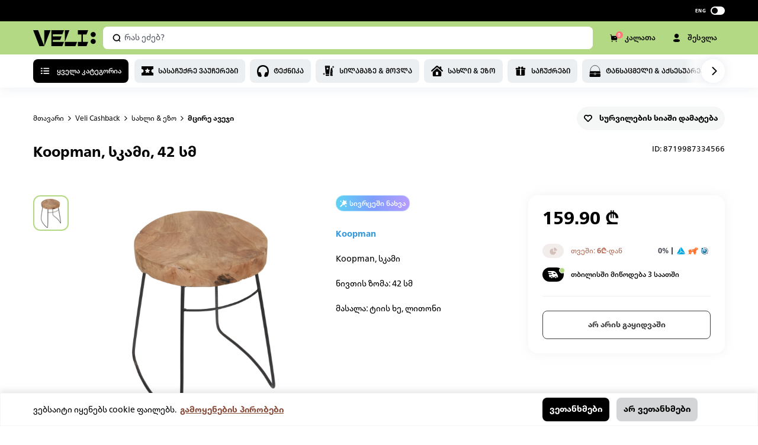

--- FILE ---
content_type: text/html; charset=utf-8
request_url: https://veli.store/details/koopman-%E1%83%A1%E1%83%99%E1%83%90%E1%83%9B%E1%83%98-42-%E1%83%A1%E1%83%9B/?sku=8719987334566
body_size: 61397
content:
<!DOCTYPE html><html lang="ka"><head><meta charSet="utf-8"/><meta name="viewport" content="width=device-width, initial-scale=1.0, maximum-scale=1.0, minimum-scale=1.0, viewport-fit=cover"/><meta name="keywords" content="online shopping, onlain magaziebi, ინტერნეტ მაღაზია, online shopping georgia, online magazia, ტაობაოდან გამოწერა, onlain magazia, gamowera, ნივთების გამოწერა"/><meta name="google-site-verification" content="y3HXGfMu-yP300B2pJ5THIyRbrlfhFCceJvmFpcKWPo"/><script defer="" src="https://maps.googleapis.com/maps/api/js?key=AIzaSyDxirXurMJVbCuJYMX3iqIXByqqc6qSsXo&amp;libraries=places&amp;language=en"></script><link rel="icon" type="image/png" href="/icons/favicon-48.png"/><link rel="icon" type="image/png" href="/icons/favicon-144.png"/><meta name="p:domain_verify" content="ba22d6596f34ed645c63998d59c33570"/><script async="" type="text/javascript" id="hs-script-loader" src="//js-eu1.hs-scripts.com/26502616.js"></script><script type="text/javascript" src="/newRelic.js"></script><title>Koopman, სკამი, 42 სმ - Veli store</title><meta name="description" content="შეიძინე ონლაინ, veli.store-ზე: Koopman, სკამი, 42 სმ. უფასო მიტანა, საუკეთესო ფასები."/><meta name="name" content="Veli Store"/><meta property="og:title" content="Koopman, სკამი, 42 სმ"/><meta property="og:description" content="შეიძინე ონლაინ, veli.store-ზე: Koopman, სკამი, 42 სმ. უფასო მიტანა, საუკეთესო ფასები."/><meta property="og:url" content="https://veli.store/details/koopman-სკამი-42-სმ/?sku=8719987334566"/><meta property="og:type" content="product"/><meta property="og:image" content="https://media.veli.store/media/product/8719987334566.jpg"/><meta property="og:image:type" content="image/png"/><meta property="og:image:width" content="500"/><meta property="og:image:height" content="500"/><meta property="product:retailer_item_id" content="122158"/><meta property="google:product:category" content="536"/><meta property="product:availability" content="out of stock"/><meta property="product:condition" content="new"/><meta property="product:price:amount" content="159.9"/><meta property="product:price:currency" content="GEL"/><link rel="canonical" href="https://veli.store/details/koopman-სკამი-42-სმ/?sku=8719987334566"/><meta name="next-head-count" content="28"/><link rel="preload" href="/_next/static/css/aa94488fb30f8d6e.css" as="style"/><link rel="stylesheet" href="/_next/static/css/aa94488fb30f8d6e.css" data-n-g=""/><link rel="preload" href="/_next/static/css/c1bbed1b6ecb7f21.css" as="style"/><link rel="stylesheet" href="/_next/static/css/c1bbed1b6ecb7f21.css"/><noscript data-n-css=""></noscript><script defer="" nomodule="" src="/_next/static/chunks/polyfills-c67a75d1b6f99dc8.js"></script><script defer="" src="/_next/static/chunks/29107295-4a69275373f23f88.js"></script><script defer="" src="/_next/static/chunks/7d0bf13e-1aaede1386c57736.js"></script><script defer="" src="/_next/static/chunks/1664-6b80600fe3b553e9.js"></script><script defer="" src="/_next/static/chunks/4270-0e6e0c213cc7fbbd.js"></script><script defer="" src="/_next/static/chunks/1136-ea9f2eec8b7571f3.js"></script><script defer="" src="/_next/static/chunks/5838.f5f949ab4abe1b10.js"></script><script src="/_next/static/chunks/webpack-06513598824978aa.js" defer=""></script><script src="/_next/static/chunks/framework-4a9e9d5071d676b1.js" defer=""></script><script src="/_next/static/chunks/main-0a9211e1e4fcd5df.js" defer=""></script><script src="/_next/static/chunks/pages/_app-b792d84151bf5cf5.js" defer=""></script><script src="/_next/static/chunks/pages/details/%5Bid%5D-547db29c7ba5b33d.js" defer=""></script><script src="/_next/static/f0a1mHAps9wXWuydbwVZr/_buildManifest.js" defer=""></script><script src="/_next/static/f0a1mHAps9wXWuydbwVZr/_ssgManifest.js" defer=""></script><link rel="preload" href="/fonts/frutiger/NeueFrutigerGeorgianRg/font.woff" as="font" type="font/woff" crossorigin="anonymous"/><link rel="stylesheet" href="/fonts/font.css"/><style data-styled="" data-styled-version="5.3.0">#nprogress .bar{background:var(--primary) !important;}/*!sc*/
.gm-style-mot{color:#000;}/*!sc*/
.zsiq_custommain.-hidden{display:none !important;}/*!sc*/
.zsiq_custommain.-pop{opacity:0 !important;-webkit-transition:0.25s;transition:0.25s;-webkit-transform:scale(0.5);-ms-transform:scale(0.5);transform:scale(0.5);}/*!sc*/
@media screen and (max-width:960px){.zsiq_custommain{opacity:0 !important;visibility:hidden !important;pointer-events:none !important;}}/*!sc*/
@media print{body *{visibility:hidden;}.printable,.printable *{visibility:visible;}.printable{position:absolute;left:0;top:0;}}/*!sc*/
:root{--dark:#000;--light:#fff;--textDark:#000;--textLight:#fff;--bodyBg:#fff;--accent:#82b224;--primary:#B4D984;--primary-light:#D9ECC1;--primary-dark:#6D942E;--primary-hyperlink:#5f7141;--hyperlink:#8A4E3C;--gray:#EEF0F5;--secondary:#FF8469;--success:#74CB72;--saleBg:#E74693;--borderPrimary:#ccbfbf;--tbc:#00A3E0;--bog:#FF671B;--credo:#006395;--fee:#528CB2;}/*!sc*/
*,*::after,*::before{margin:0;padding:0;box-sizing:border-box;outline:none;font-family:inherit;}/*!sc*/
*:focus{outline:none !important;}/*!sc*/
html{font-size:62.5%;-webkit-text-size-adjust:100%;min-height:100dvh;}/*!sc*/
body{background:var(--bodyBg);-webkit-scroll-behavior:smooth;-moz-scroll-behavior:smooth;-ms-scroll-behavior:smooth;scroll-behavior:smooth;box-sizing:border-box;margin:0;padding:0;overflow-y:overlay;overscroll-behavior-y:contain;}/*!sc*/
body.fixed{overflow:hidden;}/*!sc*/
body.no-chat .zsiq_custommain{opacity:0 !important;visibility:hidden !important;pointer-events:none !important;}/*!sc*/
@media screen and (max-width:740px){body{min-height:100vh;min-height:100dvh;}}/*!sc*/
body{font-family:'frutiger';font-weight:400;line-height:1.3;color:var(--textDark);font-size:14px;}/*!sc*/
h3,h4,h5,h6{font-weight:normal;}/*!sc*/
h1,h2,h3,h4,h5{text-transform:unset;font-family:inherit;}/*!sc*/
p{line-height:1.5;}/*!sc*/
main{display:block;}/*!sc*/
ul,li{list-style:none;}/*!sc*/
a,a:visited,a:hover,a:active,a:focus,button{outline:none;font-family:inherit;}/*!sc*/
a{-webkit-text-decoration:none;text-decoration:none;color:inherit;font-family:inherit;font-size:12px;}/*!sc*/
button{border:none;background:transparent;cursor:pointer;font-size:12px;font-family:inherit;}/*!sc*/
button:disabled{cursor:not-allowed;}/*!sc*/
@media screen and (max-width:768px){button,a{color:inherit;}button svg,a svg{color:inherit;}}/*!sc*/
input,textarea,select{outline:none;font-family:inherit;}/*!sc*/
textarea{resize:vertical;}/*!sc*/
img{display:block;height:auto;max-width:100%;max-height:100%;}/*!sc*/
::-moz-selection{background:#b3d4fc;text-shadow:none;color:#111;}/*!sc*/
::selection{background:var(--primary);text-shadow:none;color:#000;}/*!sc*/
input::-webkit-outer-spin-button,input::-webkit-inner-spin-button{-webkit-appearance:none;margin:0;}/*!sc*/
input[type=number]{-moz-appearance:textfield;}/*!sc*/
body::-webkit-scrollbar{background-color:#fff;width:8px;position:relative;background-color:transparent;}/*!sc*/
body::-webkit-scrollbar-track{background-color:transparent;}/*!sc*/
body::-webkit-scrollbar-thumb{cursor:pointer;-webkit-transition:.4s;transition:.4s;background-color:rgba(0,0,0,.4);border-radius:4px;border-right:1px solid #fff;}/*!sc*/
body::-webkit-scrollbar-thumb:hover{background-color:rgba(0,0,0,.6);}/*!sc*/
body::-webkit-scrollbar-button{display:none;}/*!sc*/
*{-webkit-text-size-adjust:none;-moz-text-size-adjust:none;-ms-text-size-adjust:none;-webkit-text-size-adjust:none;text-size-adjust:none;}/*!sc*/
.slick-list{overflow:hidden;}/*!sc*/
.uppercase{font-feature-settings:'case';text-transform:uppercase;}/*!sc*/
.invisible{opacity:0 !important;visibility:hidden !important;pointer-events:none !important;}/*!sc*/
.no-link{pointer-events:none;cursor:default;}/*!sc*/
.one-line{display:-webkit-box;overflow:hidden;text-overflow:ellipsis;-webkit-line-clamp:1;-webkit-box-orient:vertical;}/*!sc*/
.primary-hover{-webkit-transition:.6s;transition:.6s;}/*!sc*/
@media (hover:hover) and (pointer:fine){.primary-hover:hover{background-color:#A6CD72!important;}.primary-hover:active{background-color:#98BD68!important;}}/*!sc*/
.dark-hover{-webkit-transition:.6s;transition:.6s;}/*!sc*/
@media (hover:hover) and (pointer:fine){.dark-hover:not(.inverted):hover{background-color:rgb(47,47,47)!important;}.dark-hover:active{background-color:#111!important;}}/*!sc*/
.header-hover{position:relative;overflow:hidden;}/*!sc*/
.header-hover::after{content:"";position:absolute;top:50%;left:-100%;height:30px;width:100%;background-color:rgba( 255,255,255,.2);-webkit-transition:opacity 8s,-webkit-transform .6s;-webkit-transition:opacity 8s,transform .6s;transition:opacity 8s,transform .6s;-webkit-transform:translateX(0) translateY(-50%) rotate(-45deg);-ms-transform:translateX(0) translateY(-50%) rotate(-45deg);transform:translateX(0) translateY(-50%) rotate(-45deg);-webkit-user-select:none;-moz-user-select:none;-ms-user-select:none;user-select:none;}/*!sc*/
@media (hover:hover) and (pointer:fine){.header-hover:hover::after{-webkit-transform:translateX(calc( 200% )) translateY(-50%) rotate(-45deg);-ms-transform:translateX(calc( 200% )) translateY(-50%) rotate(-45deg);transform:translateX(calc( 200% )) translateY(-50%) rotate(-45deg);opacity:0;}}/*!sc*/
input:-webkit-autofill,input:-webkit-autofill:focus{-webkit-transition:background-color 600000s 0s,color 600000s 0s;transition:background-color 600000s 0s,color 600000s 0s;}/*!sc*/
@media screen and (max-width:1800px){.bog-smart-modal .bog-smart-modal-wrapper{padding:16px 24px !important;}.bog-smart-modal .bog-smart-modal-bnpl-title{padding-top:16px !important;}.bog-smart-modal .bog-smart-modal-bnpl-list-wrapper{margin-top:16px !important;}.bog-smart-modal .bog-smart-modal-footer-top{grid-gap:20px !important;}}/*!sc*/
@media screen and (max-width:764px){.bog-smart-modal .bog-smart-modal-wrapper{padding:16px 16px 12px !important;overflow-y:scroll;max-height:85vh !important;}.bog-smart-modal .bog-smart-modal-bnpl-title-mobile{padding-top:16px !important;}}/*!sc*/
data-styled.g1[id="sc-global-iHwdMi1"]{content:"sc-global-iHwdMi1,"}/*!sc*/
.daWvvt{display:-webkit-box;display:-webkit-flex;display:-ms-flexbox;display:flex;-webkit-align-items:center;-webkit-box-align:center;-ms-flex-align:center;align-items:center;-webkit-box-pack:justify;-webkit-justify-content:space-between;-ms-flex-pack:justify;justify-content:space-between;}/*!sc*/
.daWvvt.-stretch{-webkit-flex:1;-ms-flex:1;flex:1;}/*!sc*/
data-styled.g3[id="styles__FlexBox-sc-1fbw3zu-1"]{content:"daWvvt,"}/*!sc*/
.fgxCpI{width:100%;max-width:1232px;margin:0 auto;padding:0 32px;}/*!sc*/
.fgxCpI.-min-height{min-height:80px;display:-webkit-box;display:-webkit-flex;display:-ms-flexbox;display:flex;-webkit-align-items:center;-webkit-box-align:center;-ms-flex-align:center;align-items:center;-webkit-box-pack:center;-webkit-justify-content:center;-ms-flex-pack:center;justify-content:center;}/*!sc*/
@media screen and (max-width:1160px){.fgxCpI{max-width:1032px;padding:0 24px;}}/*!sc*/
@media screen and (max-width:740px){.fgxCpI{padding:0 16px;}}/*!sc*/
data-styled.g6[id="styles__ContainerBlock-sc-1fbw3zu-4"]{content:"fgxCpI,"}/*!sc*/
.kWrfwQ{display:-webkit-box;display:-webkit-flex;display:-ms-flexbox;display:flex;}/*!sc*/
.kWrfwQ.padding-0{padding:0;}/*!sc*/
.kWrfwQ.align-center{-webkit-align-items:center;-webkit-box-align:center;-ms-flex-align:center;align-items:center;}/*!sc*/
.kWrfwQ.justify-center{-webkit-box-pack:center;-webkit-justify-content:center;-ms-flex-pack:center;justify-content:center;}/*!sc*/
.kWrfwQ.justify-between{-webkit-box-pack:justify;-webkit-justify-content:space-between;-ms-flex-pack:justify;justify-content:space-between;}/*!sc*/
.kWrfwQ.wrap{-webkit-flex-wrap:wrap;-ms-flex-wrap:wrap;flex-wrap:wrap;}/*!sc*/
.kWrfwQ .beta-button{color:#ffff;margin:0 0 0 auto;}/*!sc*/
.kWrfwQ .align-center-button{margin-left:30px;}/*!sc*/
data-styled.g8[id="styles__ContainerFlex-sc-1fbw3zu-6"]{content:"kWrfwQ,"}/*!sc*/
.hYgDch{display:-webkit-box;display:-webkit-flex;display:-ms-flexbox;display:flex;-webkit-box-pack:center;-webkit-justify-content:center;-ms-flex-pack:center;justify-content:center;-webkit-align-items:center;-webkit-box-align:center;-ms-flex-align:center;align-items:center;}/*!sc*/
.hYgDch .seperator{width:100%;text-align:center;position:relative;}/*!sc*/
.hYgDch .seperator span{background:#fff;display:inline-block;padding:12px;z-index:10;position:relative;}/*!sc*/
.hYgDch .seperator:before{content:'';display:block;position:absolute;width:100%;height:1px;background:#eef0f5;top:50%;-webkit-transform:translate(0,-50%);-ms-transform:translate(0,-50%);transform:translate(0,-50%);z-index:1;}/*!sc*/
data-styled.g9[id="styles__FlexCenter-sc-1fbw3zu-7"]{content:"hYgDch,"}/*!sc*/
.hplhAu{position:relative;left:-9999px;width:10px;top:8px;height:10px;border-radius:5px;background-color:var(--primary);color:var(--primary);box-shadow:9991px -16px 0 0 var(--primary),9991px 0 0 0 var(--primary),10007px 0 0 0 var(--primary);-webkit-animation:gbJkkr 2s infinite ease;animation:gbJkkr 2s infinite ease;}/*!sc*/
.hplhAu.small,.hplhAu.mid{position:absolute;margin:0;background-color:transparent !important;background-color:var(--dark);color:var(--dark);box-shadow:10px -10px 0 0 var(--dark),10px 0 0 0 var(--dark),20px 0 0 0 var(--dark);}/*!sc*/
.hplhAu.small{top:13px;left:-6.5px;width:4.5px;height:4.5px;-webkit-animation:gXeJnj 2s infinite ease;animation:gXeJnj 2s infinite ease;}/*!sc*/
.hplhAu.-dark{-webkit-animation:dMYkOj 2s infinite ease;animation:dMYkOj 2s infinite ease;background-color:var(--dark);color:var(--dark);box-shadow:9991px -16px 0 0 var(--dark),9991px 0 0 0 var(--dark),10007px 0 0 0 var(--dark);}/*!sc*/
.hplhAu.-disabled{position:absolute;left:50%;top:50%;-webkit-transform:translate(-50%,-50%);-ms-transform:translate(-50%,-50%);transform:translate(-50%,-50%);}/*!sc*/
data-styled.g10[id="styles__BrickLoader-sc-1fbw3zu-8"]{content:"hplhAu,"}/*!sc*/
.gdztDP{color:#000;background-color:#eff5ef;padding:0 0 60px;display:block;}/*!sc*/
@media screen and (max-width:960px){.gdztDP{padding:0 0 20px;}}/*!sc*/
.gdztDP a:hover svg path{fill:#b4d984;-webkit-transition:0.5s;transition:0.5s;}/*!sc*/
@media screen and (max-width:740px){}/*!sc*/
data-styled.g15[id="styled__MainFooter-sc-13ngvxj-0"]{content:"gdztDP,"}/*!sc*/
.eNvVPl{display:-webkit-box;display:-webkit-flex;display:-ms-flexbox;display:flex;-webkit-box-pack:justify;-webkit-justify-content:space-between;-ms-flex-pack:justify;justify-content:space-between;-webkit-flex-wrap:wrap;-ms-flex-wrap:wrap;flex-wrap:wrap;color:#000;padding-top:60px;}/*!sc*/
.eNvVPl .mobile-input{display:none;}/*!sc*/
.eNvVPl .icon-row-mob{display:none;}/*!sc*/
@media screen and (max-width:1020px){}/*!sc*/
@media screen and (max-width:960px){.eNvVPl .icon-row-mob{padding-bottom:20px;display:-webkit-box;display:-webkit-flex;display:-ms-flexbox;display:flex;-webkit-flex-direction:row;-ms-flex-direction:row;flex-direction:row;-webkit-box-pack:space-evenly;-webkit-justify-content:space-evenly;-ms-flex-pack:space-evenly;justify-content:space-evenly;width:100%;}.eNvVPl .icon-row-mob svg{width:15.5px !important;height:15.5px;}}/*!sc*/
@media screen and (max-width:764px){.eNvVPl{padding-top:40px;}.eNvVPl > *{min-width:43%;}.eNvVPl .mobile-input{display:-webkit-box;display:-webkit-flex;display:-ms-flexbox;display:flex;-webkit-flex-direction:column;-ms-flex-direction:column;flex-direction:column;width:100%;-webkit-align-items:flex-start;-webkit-box-align:flex-start;-ms-flex-align:flex-start;align-items:flex-start;}.eNvVPl .mobile-input p{font-size:10px;margin-top:12px;line-height:16px;padding-inline:5px;}.eNvVPl .mobile-input input{width:100%;}.eNvVPl .icon-mobile{display:-webkit-box;display:-webkit-flex;display:-ms-flexbox;display:flex;-webkit-flex-direction:row;-ms-flex-direction:row;flex-direction:row;-webkit-box-pack:space-evenly;-webkit-justify-content:space-evenly;-ms-flex-pack:space-evenly;justify-content:space-evenly;}.eNvVPl .icon-mobile svg{-webkit-flex-shrink:0;-ms-flex-negative:0;flex-shrink:0;height:16px;}}/*!sc*/
.eNvVPl input{line-height:22px;border:transparent;background-color:#fff;padding:0;font-weight:400;font-size:13px;line-height:20px;min-width:40px;display:-webkit-box;display:-webkit-flex;display:-ms-flexbox;display:flex;-webkit-flex-direction:row;-ms-flex-direction:row;flex-direction:row;-webkit-box-pack:justify;-webkit-justify-content:space-between;-ms-flex-pack:justify;justify-content:space-between;-webkit-align-items:center;-webkit-box-align:center;-ms-flex-align:center;align-items:center;padding:16px;width:276px;height:48px;background:#ffffff;border-radius:8px;}/*!sc*/
.eNvVPl input::-webkit-input-placeholder{color:#9ba2b3;}/*!sc*/
.eNvVPl input::-moz-placeholder{color:#9ba2b3;}/*!sc*/
.eNvVPl input:-ms-input-placeholder{color:#9ba2b3;}/*!sc*/
.eNvVPl input::placeholder{color:#9ba2b3;}/*!sc*/
data-styled.g18[id="styled__FooterMain-sc-13ngvxj-3"]{content:"eNvVPl,"}/*!sc*/
.hiQVRx{padding-right:12px;}/*!sc*/
.hiQVRx .heading{font-size:16px;font-weight:700;margin-bottom:20px;text-transform:capitalize;font-feature-settings:'case';line-height:20px;}/*!sc*/
.hiQVRx .heading-2{font-size:13px;font-weight:700;margin-bottom:20px;text-transform:capitalize;font-feature-settings:'case';line-height:20px;}/*!sc*/
.hiQVRx .text-row{display:-webkit-box;display:-webkit-flex;display:-ms-flexbox;display:flex;-webkit-flex-direction:row;-ms-flex-direction:row;flex-direction:row;-webkit-box-pack:start;-webkit-justify-content:flex-start;-ms-flex-pack:start;justify-content:flex-start;margin-bottom:16px;-webkit-align-items:center;-webkit-box-align:center;-ms-flex-align:center;align-items:center;line-height:20px;}/*!sc*/
.hiQVRx .text-row svg{margin-right:12px;-webkit-flex-shrink:0;-ms-flex-negative:0;flex-shrink:0;}/*!sc*/
.hiQVRx .row{display:-webkit-box;display:-webkit-flex;display:-ms-flexbox;display:flex;-webkit-flex-direction:row;-ms-flex-direction:row;flex-direction:row;-webkit-box-pack:start;-webkit-justify-content:flex-start;-ms-flex-pack:start;justify-content:flex-start;margin-bottom:16px;-webkit-align-items:flex-start;-webkit-box-align:flex-start;-ms-flex-align:flex-start;align-items:flex-start;}/*!sc*/
.hiQVRx .row svg{-webkit-flex-shrink:0;-ms-flex-negative:0;flex-shrink:0;}/*!sc*/
.hiQVRx .email-input{display:block;}/*!sc*/
.hiQVRx .colunm{display:-webkit-box;display:-webkit-flex;display:-ms-flexbox;display:flex;-webkit-flex-direction:row;-ms-flex-direction:row;flex-direction:row;-webkit-align-items:baseline;-webkit-box-align:baseline;-ms-flex-align:baseline;align-items:baseline;}/*!sc*/
.hiQVRx .item-row a{margin-right:20px;}/*!sc*/
.hiQVRx .item-row a:hover svg path{fill:#b4d984;-webkit-transition:0.5s;transition:0.5s;}/*!sc*/
.hiQVRx .item-row span{margin-right:8px !important;}/*!sc*/
.hiQVRx .item-row span svg{width:17px;}/*!sc*/
.hiQVRx .icon-row{margin-right:16px;}/*!sc*/
.hiQVRx .icon-row svg{width:16px;height:16px !important;}/*!sc*/
.hiQVRx a,.hiQVRx p{max-width:220px;line-height:20px;display:-webkit-box;display:-webkit-flex;display:-ms-flexbox;display:flex;-webkit-align-items:center;-webkit-box-align:center;-ms-flex-align:center;align-items:center;-webkit-transition:0.5s;transition:0.5s;font-weight:400;font-size:13px;}/*!sc*/
.hiQVRx a span,.hiQVRx p span{-webkit-flex-shrink:0;-ms-flex-negative:0;flex-shrink:0;width:20px;height:20px;border-radius:8px;margin-right:18px;}/*!sc*/
.hiQVRx a span svg,.hiQVRx p span svg{width:16px;height:auto;}/*!sc*/
.hiQVRx a:not(:last-of-type),.hiQVRx p:not(:last-of-type){margin-bottom:16px;}/*!sc*/
@media screen and (max-width:1020px){.hiQVRx{padding-right:0;margin-bottom:28px;}.hiQVRx .heading,.hiQVRx .heading-2{display:block;font-size:13px;margin-bottom:20px;}.hiQVRx a{font-size:10px;line-height:16px;}.hiQVRx a:not(:last-of-type){margin-bottom:12px;}}/*!sc*/
@media screen and (max-width:960px){.hiQVRx .icon-row{display:none;}.hiQVRx .text-row p{font-size:10px;}}/*!sc*/
@media screen and (max-width:740px){.hiQVRx{display:-webkit-box;display:-webkit-flex;display:-ms-flexbox;display:flex;-webkit-flex-direction:column;-ms-flex-direction:column;flex-direction:column;}.hiQVRx .mail-input{display:none;}.hiQVRx .item-row svg{width:15.5px;}.hiQVRx .row{-webkit-flex-direction:column;-ms-flex-direction:column;flex-direction:column;}.hiQVRx .text-row{margin-bottom:12px;}.hiQVRx .text-row svg{margin-right:8px;-webkit-flex-shrink:0;-ms-flex-negative:0;flex-shrink:0;width:15.5px !important;}.hiQVRx .mail-input,.hiQVRx .mail-p{display:none;}.hiQVRx p{font-size:10px;line-height:16px;}.hiQVRx .heading{margin-bottom:16px;line-height:16px;}.hiQVRx .heading-2{margin-bottom:14px;line-height:16px;}}/*!sc*/
data-styled.g19[id="styled__FooterCol-sc-13ngvxj-4"]{content:"hiQVRx,"}/*!sc*/
.jKDxDz{display:-webkit-box;display:-webkit-flex;display:-ms-flexbox;display:flex;-webkit-box-pack:justify;-webkit-justify-content:space-between;-ms-flex-pack:justify;justify-content:space-between;-webkit-align-items:center;-webkit-box-align:center;-ms-flex-align:center;align-items:center;-webkit-flex-wrap:wrap;-ms-flex-wrap:wrap;flex-wrap:wrap;margin-top:48px;}/*!sc*/
.jKDxDz .store-row{display:-webkit-box;display:-webkit-flex;display:-ms-flexbox;display:flex;-webkit-align-items:center;-webkit-box-align:center;-ms-flex-align:center;align-items:center;-webkit-box-pack:space-evenly;-webkit-justify-content:space-evenly;-ms-flex-pack:space-evenly;justify-content:space-evenly;-webkit-flex-direction:row !important;-ms-flex-direction:row !important;flex-direction:row !important;}/*!sc*/
.jKDxDz .store-row a:first-of-type{margin-right:12px;}/*!sc*/
.jKDxDz .store-row a:last-of-type{margin-top:-1px;}/*!sc*/
.jKDxDz .store-row img{height:35px;width:auto;}/*!sc*/
.jKDxDz p{font-weight:400;line-height:20px;text-align:end;font-size:12px;text-transform:capitalize;margin-right:10px;-webkit-flex:1;-ms-flex:1;flex:1;margin-right:20px;}/*!sc*/
.jKDxDz p a{font-weight:bold;}/*!sc*/
@media screen and (max-width:960px){.jKDxDz{margin-top:28px;}.jKDxDz .store-row img{height:40px;}}/*!sc*/
@media screen and (max-width:764px){.jKDxDz{-webkit-flex-direction:column;-ms-flex-direction:column;flex-direction:column;}.jKDxDz p{width:100%;padding:0 14px;margin:0;text-align:center;font-size:10px;margin-top:20px;line-height:16px;}}/*!sc*/
data-styled.g20[id="styled__FooterBottom-sc-13ngvxj-5"]{content:"jKDxDz,"}/*!sc*/
.klgLXW{background-color:#000;color:#fff;padding:60px 0;}/*!sc*/
.klgLXW .heading-2{margin-bottom:16px;}/*!sc*/
.klgLXW a{color:#c7c7c7 !important;font-weight:400;line-height:1.6;font-size:12px;text-transform:capitalize;margin-bottom:12px !important;}/*!sc*/
.klgLXW .grid{display:grid;grid-template-columns:repeat(5,1fr);row-gap:32px;}/*!sc*/
@media screen and (max-width:1200px){.klgLXW{padding:60px 0 84px;}.klgLXW .grid{display:grid;grid-template-columns:repeat(4,1fr);-webkit-column-gap:20px;column-gap:20px;overflow-x:hidden;}.klgLXW .grid > div{margin:0;}}/*!sc*/
.klgLXW a:hover{color:var(--hyperlink);}/*!sc*/
@media screen and (max-width:764px){.klgLXW{padding:40px 0 84px;}.klgLXW .grid{grid-template-columns:1fr 1fr;}.klgLXW .heading-2{margin-bottom:14px;}.klgLXW a{font-size:10px;}}/*!sc*/
data-styled.g21[id="styled__FooterCategoies-sc-13ngvxj-6"]{content:"klgLXW,"}/*!sc*/
.eVZFQI .input-wrapper{position:relative;}/*!sc*/
.eVZFQI .email-input{width:276px;height:48px;background:#ffffff;border-radius:8px;border:#ffffff 1px solid;padding:0 16px;font-size:13px;position:relative;}/*!sc*/
.eVZFQI .email-input.invalid{border:1px solid rgba(234,86,81,0.4) !important;}/*!sc*/
.eVZFQI .email-input.warning{border:1px solid #ffd36f;}/*!sc*/
.eVZFQI .submit-button{position:absolute;top:54%;right:34px;-webkit-transform:translateY(-50%);-ms-transform:translateY(-50%);transform:translateY(-50%);background:transparent;border:none;font-size:16px;cursor:pointer;}/*!sc*/
.eVZFQI .clear-button{position:absolute;top:52%;right:38px;-webkit-transform:translateY(-50%);-ms-transform:translateY(-50%);transform:translateY(-50%);background:transparent;border:none;font-size:16px;cursor:pointer;}/*!sc*/
.eVZFQI .x-button{position:absolute;top:52%;right:60px;-webkit-transform:translateY(-50%);-ms-transform:translateY(-50%);transform:translateY(-50%);background:transparent;border:none;font-size:16px;cursor:pointer;}/*!sc*/
.eVZFQI .error-message{margin-top:10px;font-weight:400;font-size:12px;line-height:20px;color:#ea5651;}/*!sc*/
.eVZFQI .warning-message{margin-top:10px;font-style:normal;font-weight:400;font-size:12px;line-height:20px;color:#ffb100;}/*!sc*/
.eVZFQI .success-message{max-width:276px;font-weight:400;font-size:13px;line-height:20px;}/*!sc*/
.eVZFQI .success-message span{color:#b4d984;}/*!sc*/
@media screen and (max-width:740px){.eVZFQI{width:100%;}}/*!sc*/
data-styled.g22[id="styled__EmailWrapper-sc-13ngvxj-7"]{content:"eVZFQI,"}/*!sc*/
.hnjFCX{box-sizing:border-box;display:block;overflow:hidden;width:initial;height:initial;background:none;opacity:1;border:0px;margin:0px;padding:0px;position:absolute;top:0;left:0;right:0;bottom:0;}/*!sc*/
.hnjFCX img{object-fit:contain !important;}/*!sc*/
.hnjFCX img{position:absolute;top:0;left:0;right:0;bottom:0;box-sizing:border-box;padding:0px;border:none;margin:auto;display:block;width:0px;height:0px;min-width:100%;max-width:100%;min-height:100%;max-height:100%;object-fit:cover;z-index:1;}/*!sc*/
.hnjFCX img.thumb{position:absolute !important;z-index:0;top:0;left:0;}/*!sc*/
data-styled.g24[id="styled__ImageWrapper-sc-1rcpzrq-0"]{content:"hnjFCX,"}/*!sc*/
.cCGNMU{box-shadow:0 4px 17px 0 #c7cedd40;position:fixed;top:0;width:100%;z-index:120;-webkit-transition:0.45s ease-in-out;transition:0.45s ease-in-out;}/*!sc*/
.cCGNMU .transform{-webkit-transition:-webkit-transform 0.45s ease-in-out;-webkit-transition:transform 0.45s ease-in-out;transition:transform 0.45s ease-in-out;}/*!sc*/
@media screen and (max-width:740px){}/*!sc*/
data-styled.g46[id="styled__Wrapper-sc-1gjbxx7-1"]{content:"cCGNMU,"}/*!sc*/
.iIOzsz{visibility:hidden;-webkit-transition:0.5s ease-out;transition:0.5s ease-out;height:148px;background-color:gray;}/*!sc*/
@media screen and (max-width:740px){.iIOzsz{height:164px;}}/*!sc*/
data-styled.g47[id="styled__SpaceForHeader-sc-1gjbxx7-2"]{content:"iIOzsz,"}/*!sc*/
.JGEub{display:-webkit-box;display:-webkit-flex;display:-ms-flexbox;display:flex;-webkit-align-items:center;-webkit-box-align:center;-ms-flex-align:center;align-items:center;height:36px;padding:4px 0;background:#000000;text-align:center;z-index:500;position:relative;-webkit-transition:0.3s ease-out;transition:0.3s ease-out;overflow:hidden;}/*!sc*/
.JGEub button,.JGEub a{display:block;color:#fff;font-size:12px;line-height:16px;}/*!sc*/
.JGEub button:not(:first-of-type),.JGEub a:not(:first-of-type){margin-left:30px;}/*!sc*/
.JGEub .main{display:-webkit-box;display:-webkit-flex;display:-ms-flexbox;display:flex;-webkit-align-items:center;-webkit-box-align:center;-ms-flex-align:center;align-items:center;-webkit-box-pack:justify;-webkit-justify-content:space-between;-ms-flex-pack:justify;justify-content:space-between;-webkit-flex:1;-ms-flex:1;flex:1;}/*!sc*/
.JGEub .flex-cms-info{display:-webkit-box;display:-webkit-flex;display:-ms-flexbox;display:flex;-webkit-align-items:center;-webkit-box-align:center;-ms-flex-align:center;align-items:center;}/*!sc*/
.JGEub .flex-cms-info.-right{-webkit-box-pack:end;-webkit-justify-content:flex-end;-ms-flex-pack:end;justify-content:flex-end;}/*!sc*/
.JGEub .flex-cms-info .lang{display:-webkit-box;display:-webkit-flex;display:-ms-flexbox;display:flex;-webkit-align-items:center;-webkit-box-align:center;-ms-flex-align:center;align-items:center;}/*!sc*/
.JGEub .flex-cms-info .lang button{margin:0 4px;}/*!sc*/
.JGEub.no-transform{-webkit-transform:none;-ms-transform:none;transform:none;-webkit-transition:0s;transition:0s;}/*!sc*/
@media screen and (max-width:740px){.JGEub{line-height:1;height:36px;}.JGEub a,.JGEub button{font-size:11px;line-height:1;font-weight:500;}}/*!sc*/
data-styled.g48[id="styled__HeaderTop-sc-1gjbxx7-3"]{content:"JGEub,"}/*!sc*/
.dvZkRk{width:100%;padding:8px 0;z-index:100;background:var(--primary);position:relative;}/*!sc*/
.dvZkRk > div{position:relative;}/*!sc*/
@media screen and (max-width:960px){.dvZkRk.no-transform{-webkit-transform:none;-ms-transform:none;transform:none;-webkit-transition:0s;transition:0s;}}/*!sc*/
@media screen and (max-width:740px){.dvZkRk{padding:8px 0;}}/*!sc*/
.dvZkRk .fixed-category-btn{background-color:#000;color:#fff;display:-webkit-box;display:-webkit-flex;display:-ms-flexbox;display:flex;-webkit-box-pack:center;-webkit-justify-content:center;-ms-flex-pack:center;justify-content:center;-webkit-align-items:center;-webkit-box-align:center;-ms-flex-align:center;align-items:center;width:36px;height:36px;margin-right:20px;border-radius:10px;display:none;}/*!sc*/
.dvZkRk .fixed-category-btn svg{-webkit-transition:0.6s;transition:0.6s;}/*!sc*/
@media (hover:hover) and (pointer:fine){.dvZkRk .fixed-category-btn:hover svg{color:var(--primary);}}/*!sc*/
data-styled.g52[id="styled__HeaderMain-sc-1gjbxx7-7"]{content:"dvZkRk,"}/*!sc*/
.bGTZFG{display:-webkit-box;display:-webkit-flex;display:-ms-flexbox;display:flex;margin-right:12px;-webkit-flex-shrink:0;-ms-flex-negative:0;flex-shrink:0;}/*!sc*/
.bGTZFG a{display:-webkit-box;display:-webkit-flex;display:-ms-flexbox;display:flex;}/*!sc*/
.bGTZFG a svg{height:29px;width:auto;}/*!sc*/
.bGTZFG a svg:last-of-type{display:none;}/*!sc*/
.bGTZFG svg{fill:var(--textDark);}/*!sc*/
@media screen and (max-width:1450px){.bGTZFG a svg{height:27px;}}/*!sc*/
@media screen and (max-width:960px){.bGTZFG a svg{display:none;}.bGTZFG a svg:last-of-type{display:block;}}/*!sc*/
@media screen and (max-width:740px){.bGTZFG{margin-right:8px;}}/*!sc*/
data-styled.g53[id="styled__BrandLogo-sc-1gjbxx7-8"]{content:"bGTZFG,"}/*!sc*/
.eGzkJp{display:-webkit-box;display:-webkit-flex;display:-ms-flexbox;display:flex;-webkit-align-items:center;-webkit-box-align:center;-ms-flex-align:center;align-items:center;-webkit-flex:1;-ms-flex:1;flex:1;position:relative;background-color:#fff;border-radius:8px;-webkit-transition:0.4s;transition:0.4s;}/*!sc*/
.eGzkJp input::-webkit-validation-bubble-message,.eGzkJp select::-webkit-validation-bubble-message,.eGzkJp textarea::-webkit-validation-bubble-message{display:none;}/*!sc*/
.eGzkJp input{border:none;line-height:38px;-webkit-flex:1;-ms-flex:1;flex:1;padding:0 70px 0 36px;border-radius:8px;font-size:14px;}/*!sc*/
.eGzkJp input::-webkit-input-placeholder{color:#585c66;text-transform:capitalize;}/*!sc*/
.eGzkJp input::-moz-placeholder{color:#585c66;text-transform:capitalize;}/*!sc*/
.eGzkJp input:-ms-input-placeholder{color:#585c66;text-transform:capitalize;}/*!sc*/
.eGzkJp input::placeholder{color:#585c66;text-transform:capitalize;}/*!sc*/
.eGzkJp .clear{display:-webkit-box;display:-webkit-flex;display:-ms-flexbox;display:flex;-webkit-align-items:center;-webkit-box-align:center;-ms-flex-align:center;align-items:center;-webkit-box-pack:center;-webkit-justify-content:center;-ms-flex-pack:center;justify-content:center;cursor:pointer;position:absolute;top:50%;-webkit-transform:translateY(-50%);-ms-transform:translateY(-50%);transform:translateY(-50%);right:20px;background-color:rgba(125,127,128,1);color:#fff;border-radius:50%;width:20px;height:20px;opacity:0;visibility:hidden;-webkit-transition:0.5s;transition:0.5s;}/*!sc*/
.eGzkJp .clear.active{opacity:1;visibility:visible;}/*!sc*/
.eGzkJp .clear svg{height:8px;}/*!sc*/
.eGzkJp .search-submit{position:absolute;top:50%;left:16px;-webkit-transform:translateY(-50%);-ms-transform:translateY(-50%);transform:translateY(-50%);-webkit-transition:0.7s ease;transition:0.7s ease;display:-webkit-box;display:-webkit-flex;display:-ms-flexbox;display:flex;-webkit-box-pack:center;-webkit-justify-content:center;-ms-flex-pack:center;justify-content:center;-webkit-align-items:center;-webkit-box-align:center;-ms-flex-align:center;align-items:center;}/*!sc*/
.eGzkJp .search-submit svg{height:14px;width:auto;}/*!sc*/
@media (hover:hover) and (pointer:fine){}/*!sc*/
@media screen and (max-width:960px){.eGzkJp{margin-right:0;box-shadow:0 0 16px 0 rgba(203,203,203,0.25);background-color:transparent;border-radius:0;}.eGzkJp input{padding:0 16px 0 40px;border:1px solid transparent;line-height:46px;font-size:13px;-webkit-transition:0.5s;transition:0.5s;}.eGzkJp input:focus{border:1px solid #d4d7d9;}}/*!sc*/
@media screen and (max-width:740px){.eGzkJp .search-submit{left:12px;}.eGzkJp .search-submit svg{-webkit-flex-shrink:0;-ms-flex-negative:0;flex-shrink:0;}.eGzkJp .clear{right:12px;}}/*!sc*/
data-styled.g54[id="styled__SearchForm-sc-1gjbxx7-9"]{content:"eGzkJp,"}/*!sc*/
.jGRKvX{display:none;width:20px;height:20px;-webkit-align-items:center;-webkit-box-align:center;-ms-flex-align:center;align-items:center;}/*!sc*/
@media screen and (max-width:960px){}/*!sc*/
data-styled.g56[id="styled__CancelSearchBtnMobile-sc-1gjbxx7-11"]{content:"jGRKvX,"}/*!sc*/
.jXDabB{display:-webkit-box;display:-webkit-flex;display:-ms-flexbox;display:flex;-webkit-align-items:center;-webkit-box-align:center;-ms-flex-align:center;align-items:center;margin-left:16px;}/*!sc*/
.jXDabB button{display:-webkit-box;display:-webkit-flex;display:-ms-flexbox;display:flex;-webkit-align-items:center;-webkit-box-align:center;-ms-flex-align:center;align-items:center;-webkit-box-pack:center;-webkit-justify-content:center;-ms-flex-pack:center;justify-content:center;height:40px;border-radius:10px;padding:0 12px;text-transform:capitalize;background-color:transparent;border:1px solid transparent;font-size:13px;font-weight:500;-webkit-transition:0.6s;transition:0.6s;position:relative;z-index:1;}/*!sc*/
.jXDabB button .icon{position:relative;height:-webkit-max-content;height:-moz-max-content;height:max-content;}/*!sc*/
.jXDabB button .icon svg{height:auto;display:block;}/*!sc*/
.jXDabB button .icon span{position:absolute;top:-5px;right:3px;background-color:#ff7777;color:#fff;width:12px;height:12px;border-radius:50%;font-size:8px;font-weight:500;}/*!sc*/
.jXDabB button svg{margin-right:12px;}/*!sc*/
.jXDabB button:hover{border:1px solid #fff;background-color:var(--primary);}/*!sc*/
@media screen and (max-width:960px){.jXDabB .desktop-tooltip{display:none;}}/*!sc*/
.jXDabB .cart{margin-right:4px;}/*!sc*/
.jXDabB .cart .icon svg{width:14px;}/*!sc*/
.jXDabB .account > div,.jXDabB .cart > div{position:relative;margin-right:20.5px;top:6px;left:-10px;-webkit-filter:invert(100%);filter:invert(100%);}/*!sc*/
.jXDabB .account .icon svg,.jXDabB .cart .icon svg{width:13px;}/*!sc*/
.jXDabB .account .icon span,.jXDabB .cart .icon span{right:3.5px;}/*!sc*/
@media screen and (max-width:960px){.jXDabB{margin-left:0;}.jXDabB .cart,.jXDabB .account{display:none;}}/*!sc*/
data-styled.g58[id="styled__NavRight-sc-1gjbxx7-13"]{content:"jXDabB,"}/*!sc*/
.ftgczH{position:absolute;top:calc(100% + 28px);left:177px;max-width:1024px;width:100%;background-color:#fff;padding:20px 0 24px;border-radius:16px;border-radius:10px;opacity:0;visibility:hidden;-webkit-transition:0.2s;transition:0.2s;}/*!sc*/
.ftgczH .brick-wrapper{position:relative;display:-webkit-box;display:-webkit-flex;display:-ms-flexbox;display:flex;-webkit-align-items:center;-webkit-box-align:center;-ms-flex-align:center;align-items:center;-webkit-box-pack:center;-webkit-justify-content:center;-ms-flex-pack:center;justify-content:center;height:40px;}/*!sc*/
.ftgczH .scroller{padding:0 24px;max-height:552px;overflow-y:overlay;overflow-x:hidden;}/*!sc*/
.ftgczH .scroller::-webkit-scrollbar{width:8px;padding:0px 0;}/*!sc*/
.ftgczH .scroller::-webkit-scrollbar-track{background:transparent;}/*!sc*/
.ftgczH .scroller::-webkit-scrollbar-thumb{background:#c4c4c4;border-radius:4px;}/*!sc*/
.ftgczH .scroller::-webkit-scrollbar-thumb:hover{background:#555;}/*!sc*/
.ftgczH .mobile{display:none;}/*!sc*/
.ftgczH .top{display:-webkit-box;display:-webkit-flex;display:-ms-flexbox;display:flex;-webkit-align-items:center;-webkit-box-align:center;-ms-flex-align:center;align-items:center;margin-bottom:16px;padding:0 24px;}/*!sc*/
.ftgczH .top .headline,.ftgczH .top button{font-size:12px;font-weight:500;}/*!sc*/
.ftgczH .top button{margin-left:auto;color:rgba(95,113,65,1);}/*!sc*/
.ftgczH .result-field{font-weight:bold;display:block;text-transform:capitalize;-webkit-transition:linear.4s;transition:linear.4s;padding-left:12px;}/*!sc*/
.ftgczH .result-field:hover{color:var(--primary);}/*!sc*/
.ftgczH .result-field:not(:last-of-type){margin-bottom:8px;}/*!sc*/
.ftgczH .result-field:first-of-type{margin-top:24px;}/*!sc*/
@media screen and (max-width:1450px){.ftgczH{left:154px;}.ftgczH .scroller{padding:0 20px;}}/*!sc*/
@media screen and (max-height:800px){.ftgczH .scroller{max-height:400px;}}/*!sc*/
@media screen and (max-width:1160px){.ftgczH{left:146px;}}/*!sc*/
@media screen and (max-width:960px){.ftgczH{top:calc(100% + 12px);left:0;-webkit-transform:translateX(0%);-ms-transform:translateX(0%);transform:translateX(0%);width:100%;max-width:100%;padding:12px 0 0;border-radius:0px;height:calc(100vh - 72px - 60px);overflow-y:auto;}.ftgczH .scroller{max-height:unset;margin-bottom:60px;}.ftgczH .result-field{padding-left:0px;}.ftgczH .result-field:not(:last-of-type){margin-bottom:8px;}.ftgczH .result-field:first-of-type{margin-top:12px;}}/*!sc*/
@media screen and (max-width:740px){.ftgczH{top:calc(100% + 8px);height:calc(100vh - 64px - 60px);}.ftgczH .top{padding:0 16px;}.ftgczH .scroller{padding:0;}.ftgczH .scroller .container{padding:0 16px;}.ftgczH .scroller .mobile{display:block;}}/*!sc*/
data-styled.g59[id="styled__SearchDropdown-sc-1gjbxx7-14"]{content:"ftgczH,"}/*!sc*/
.bBZyWh{position:absolute;top:calc(100% + 28px);right:32px;background:#fff;border-radius:12px;width:460px;opacity:0;overflow:hidden;visibility:hidden;-webkit-transition:0.2s;transition:0.2s;}/*!sc*/
.bBZyWh::after{content:'';position:absolute;top:-3px;left:calc(50% + 72px);width:16px;height:16px;border-radius:2px;background-color:#fff;-webkit-transform:rotate(45deg);-ms-transform:rotate(45deg);transform:rotate(45deg);}/*!sc*/
.bBZyWh .header{height:56px;display:-webkit-box;display:-webkit-flex;display:-ms-flexbox;display:flex;-webkit-align-items:center;-webkit-box-align:center;-ms-flex-align:center;align-items:center;padding:0 16px 0 28px;}/*!sc*/
.bBZyWh .header .title{font-size:14px;font-weight:700;}/*!sc*/
.bBZyWh .close{background:#dcdde099;width:24px;height:24px;border-radius:50%;display:-webkit-box;display:-webkit-flex;display:-ms-flexbox;display:flex;-webkit-box-pack:center;-webkit-justify-content:center;-ms-flex-pack:center;justify-content:center;-webkit-align-items:center;-webkit-box-align:center;-ms-flex-align:center;align-items:center;margin-left:auto;}/*!sc*/
.bBZyWh .close svg{width:8px;height:8px;}/*!sc*/
.bBZyWh .banner > div{margin:8px 20px 24px;}/*!sc*/
.bBZyWh .items{width:100%;overflow-y:scroll;overflow-y:overlay;max-height:232px;}/*!sc*/
.bBZyWh .items::-webkit-scrollbar{width:6px;}/*!sc*/
.bBZyWh .items::-webkit-scrollbar-track{background:transparent;}/*!sc*/
.bBZyWh .items::-webkit-scrollbar-thumb{background:#c4c4c4;border-radius:1px;}/*!sc*/
.bBZyWh .items::-webkit-scrollbar-thumb:hover{background:#555;}/*!sc*/
.bBZyWh .empty{padding:16px 28px;font-size:14px;border-top:1px solid var(--gray);border-bottom:none;}/*!sc*/
.bBZyWh .actions{padding:12px 16px;display:-webkit-box;display:-webkit-flex;display:-ms-flexbox;display:flex;-webkit-align-items:center;-webkit-box-align:center;-ms-flex-align:center;align-items:center;}/*!sc*/
.bBZyWh .actions .sum{font-size:14px;font-weight:bold;}/*!sc*/
.bBZyWh .actions .links{margin-left:auto;display:-webkit-box;display:-webkit-flex;display:-ms-flexbox;display:flex;}/*!sc*/
.bBZyWh .actions a{border-radius:8px;line-height:40px;background:#e9ebf3;padding:0 12px;margin-right:8px;font-size:12px;font-weight:700;background:var(--primary);color:#000;}/*!sc*/
.bBZyWh .actions a.cart{background-color:#000;color:#fff;}/*!sc*/
@media screen and (max-width:1000px){.bBZyWh{right:24px;}}/*!sc*/
@media screen and (max-width:740px){.bBZyWh .qty{display:none;}}/*!sc*/
data-styled.g62[id="styled__CartMenu-sc-1gjbxx7-17"]{content:"bBZyWh,"}/*!sc*/
.kKVgKh{position:absolute;top:calc(100% + 28px);right:32px;background:#fff;border-radius:16px;width:420px;padding:18px;opacity:0;visibility:hidden;-webkit-transition:0.2s;transition:0.2s;}/*!sc*/
.kKVgKh::after{content:'';position:absolute;top:-3px;right:56px;width:16px;height:16px;border-radius:2px;background-color:#fff;-webkit-transform:rotate(45deg);-ms-transform:rotate(45deg);transform:rotate(45deg);}/*!sc*/
.kKVgKh .header{display:-webkit-box;display:-webkit-flex;display:-ms-flexbox;display:flex;-webkit-align-items:center;-webkit-box-align:center;-ms-flex-align:center;align-items:center;padding:0 0 20px;border-bottom:1px solid #dcdde04d;margin-bottom:16px;}/*!sc*/
.kKVgKh .header .name{font-size:20px;max-width:252px;word-wrap:break-word;font-weight:700;}/*!sc*/
.kKVgKh .header button{margin-left:auto;display:-webkit-box;display:-webkit-flex;display:-ms-flexbox;display:flex;-webkit-box-pack:center;-webkit-justify-content:center;-ms-flex-pack:center;justify-content:center;-webkit-align-items:center;-webkit-box-align:center;-ms-flex-align:center;align-items:center;height:32px;padding:0 12px;border-radius:20px;background-color:var(--primary-light);font-size:12px;font-weight:500;}/*!sc*/
.kKVgKh .header button svg{margin-right:5px;}/*!sc*/
.kKVgKh a,.kKVgKh .logout{color:rgba(0,0,0 0.8);-webkit-transition:0.4s;transition:0.4s;}/*!sc*/
.kKVgKh .nav{display:grid;grid-template-columns:1fr 1fr;gap:12px;padding:0 0 20px;border-bottom:1px solid #dcdde04d;}/*!sc*/
.kKVgKh .nav a{display:-webkit-box;display:-webkit-flex;display:-ms-flexbox;display:flex;-webkit-align-items:center;-webkit-box-align:center;-ms-flex-align:center;align-items:center;text-align:left;border-radius:6px;height:42px;padding:0 0 12px;padding:0 12px;}/*!sc*/
.kKVgKh .nav a.active{background-color:#f6f6f6;}/*!sc*/
.kKVgKh .nav a.warning .i{position:relative;}/*!sc*/
.kKVgKh .nav a.warning .i::after{content:'';position:absolute;top:-1px;left:10px;width:12px;height:12px;border-radius:50%;background-color:#ff7777;border:1.5px solid #f5f6ff;}/*!sc*/
.kKVgKh .nav a:hover{background-color:#f6f6f6;}/*!sc*/
.kKVgKh .nav a svg{margin-right:16px;max-width:22px;display:block;}/*!sc*/
.kKVgKh .nav a span{margin-left:auto;background-color:var(--primary);height:16px;width:16px;border-radius:50%;font-size:10px;font-weight:bold;color:#000;}/*!sc*/
.kKVgKh .logout{margin-top:24px;display:-webkit-box;display:-webkit-flex;display:-ms-flexbox;display:flex;-webkit-align-items:center;-webkit-box-align:center;-ms-flex-align:center;align-items:center;padding:4px 0;}/*!sc*/
.kKVgKh .logout.-disabled{opacity:0.5;}/*!sc*/
.kKVgKh .logout svg{margin-right:16px;}/*!sc*/
.kKVgKh .logout:hover{color:var(--primary-dark);}/*!sc*/
data-styled.g64[id="styled__AccountDropdown-sc-1gjbxx7-19"]{content:"kKVgKh,"}/*!sc*/
.gicwJt{background-color:#fff;width:100%;position:relative;padding:8px 0;overflow:hidden;max-height:56px;-webkit-transition:0.35s ease-out;transition:0.35s ease-out;display:block;}/*!sc*/
@media screen and (max-width:740px){.gicwJt{max-height:64px;padding:12px 0;}}/*!sc*/
data-styled.g65[id="styled__HeaderBottom-sc-1gjbxx7-20"]{content:"gicwJt,"}/*!sc*/
.dtwkNi{display:-webkit-box;display:-webkit-flex;display:-ms-flexbox;display:flex;-webkit-align-items:center;-webkit-box-align:center;-ms-flex-align:center;align-items:center;}/*!sc*/
data-styled.g66[id="styled__HeaderBottomWrapper-sc-1gjbxx7-21"]{content:"dtwkNi,"}/*!sc*/
.fAcjFZ{display:-webkit-box;display:-webkit-flex;display:-ms-flexbox;display:flex;-webkit-align-items:center;-webkit-box-align:center;-ms-flex-align:center;align-items:center;font-size:12px;font-weight:500;-webkit-flex-shrink:0;-ms-flex-negative:0;flex-shrink:0;color:#fff;background:#000;height:40px;border-radius:8px;padding:0 12px;margin-right:8px;}/*!sc*/
.fAcjFZ svg{margin-right:12px;-webkit-transition:0.6s;transition:0.6s;width:16px;}/*!sc*/
@media screen and (max-width:960px){.fAcjFZ{display:none;}}/*!sc*/
data-styled.g67[id="styled__CategoryMenuBtn-sc-1gjbxx7-22"]{content:"fAcjFZ,"}/*!sc*/
.kcXtKC{-webkit-flex:1;-ms-flex:1;flex:1;position:relative;max-width:calc(100% - 171px);margin-left:auto;}/*!sc*/
.kcXtKC .loader{position:relative;display:-webkit-box;display:-webkit-flex;display:-ms-flexbox;display:flex;-webkit-align-items:center;-webkit-box-align:center;-ms-flex-align:center;align-items:center;-webkit-box-pack:center;-webkit-justify-content:center;-ms-flex-pack:center;justify-content:center;}/*!sc*/
@media screen and (max-width:960px){.kcXtKC{max-width:100%;width:100%;}}/*!sc*/
@media screen and (max-width:740px){.kcXtKC{width:calc(100% + 16px);max-width:unset;margin-right:-16px;}}/*!sc*/
data-styled.g68[id="styled__HeaderBottomNav-sc-1gjbxx7-23"]{content:"kcXtKC,"}/*!sc*/
.hrdVxe{position:absolute !important;top:100%;width:100%;background:#fff;visibility:hidden;opacity:0;-webkit-transition:0.2s;transition:0.2s;}/*!sc*/
.hrdVxe:after{content:'';position:absolute;top:0;left:0;width:100%;height:28px;background-image:linear-gradient(to bottom,#c7cedd26,transparent,transparent);}/*!sc*/
data-styled.g69[id="styled__CategoryMenu-sc-1gjbxx7-24"]{content:"hrdVxe,"}/*!sc*/
.dmUPfe{display:none;position:fixed;z-index:200;bottom:0 !important;left:0;width:100%;height:60px;background-color:#000;-webkit-box-pack:justify;-webkit-justify-content:space-between;-ms-flex-pack:justify;justify-content:space-between;}/*!sc*/
.dmUPfe .nav-item{touch-action:none;-ms-touch-action:pan-y;touch-action:pan-y;-webkit-flex:1;-ms-flex:1;flex:1;display:-webkit-box;display:-webkit-flex;display:-ms-flexbox;display:flex;-webkit-flex-direction:column;-ms-flex-direction:column;flex-direction:column;-webkit-align-items:center;-webkit-box-align:center;-ms-flex-align:center;align-items:center;padding-top:10px;color:#fff;position:relative;}/*!sc*/
.dmUPfe .nav-item .title{font-size:8px;font-weight:400;text-transform:capitalize;line-height:1;}/*!sc*/
.dmUPfe .nav-item .with-count{position:relative;}/*!sc*/
.dmUPfe .nav-item .with-count span{position:absolute;top:-2px;right:-6px;width:11px;height:11px;border-radius:50%;background-color:var(--secondary);color:#fff;font-size:7px;font-weight:bold;}/*!sc*/
.dmUPfe .nav-item .loader-box{width:18px;height:18px;margin-bottom:10px;position:relative;}/*!sc*/
.dmUPfe .nav-item .loader-box > div{top:12px;left:-8px;-webkit-filter:invert(100%);filter:invert(100%);}/*!sc*/
.dmUPfe .nav-item svg{height:auto;margin-bottom:10px;max-width:17px;max-height:17px;display:block;}/*!sc*/
.dmUPfe .nav-item.search svg{max-width:22px;}/*!sc*/
.dmUPfe .nav-item.active svg{color:#9dc669;font-weight:500;}/*!sc*/
.dmUPfe .nav-item.active::after{opacity:1;}/*!sc*/
.dmUPfe .nav-item.profile .with-count span{right:-7px;}/*!sc*/
@media screen and (max-width:960px){.dmUPfe{display:-webkit-box;display:-webkit-flex;display:-ms-flexbox;display:flex;}}/*!sc*/
data-styled.g72[id="styled__MobileNav-sc-1gjbxx7-27"]{content:"dmUPfe,"}/*!sc*/
.fkmhJE{position:fixed;top:72px;left:0;width:100%;height:100vh;background-color:#fff;z-index:150;opacity:0;visibility:hidden;display:-webkit-box;display:-webkit-flex;display:-ms-flexbox;display:flex;}/*!sc*/
.fkmhJE .scrollable{height:100%;padding:8px 16px 88px;overflow-y:scroll;-webkit-overflow-scrolling:touch;}/*!sc*/
.fkmhJE .heading{font-size:16px;margin-bottom:20px;margin-top:8px;font-weight:700;display:block;}/*!sc*/
.fkmhJE .grid{display:grid;grid-template-columns:repeat(3,1fr);-webkit-column-gap:16px;column-gap:16px;row-gap:16px;}/*!sc*/
@media screen and (max-width:960px){.fkmhJE{top:64px;top:100px;height:calc(100vh - 124px);height:calc(100vh - 160px);}.fkmhJE .scrollable{width:100%;}}/*!sc*/
.icTLIZ{position:fixed;top:72px;left:0;width:100%;height:100vh;background-color:#fff;z-index:150;opacity:0;visibility:hidden;display:-webkit-box;display:-webkit-flex;display:-ms-flexbox;display:flex;position:static !important;height:auto !important;}/*!sc*/
.icTLIZ .scrollable{height:100%;padding:8px 16px 88px;overflow-y:scroll;-webkit-overflow-scrolling:touch;}/*!sc*/
.icTLIZ .scrollable{padding:0 16px;overflow:hidden !important;}/*!sc*/
.icTLIZ .heading{font-size:16px;margin-bottom:20px;margin-top:8px;font-weight:700;display:block;}/*!sc*/
.icTLIZ .grid{display:grid;grid-template-columns:repeat(3,1fr);-webkit-column-gap:16px;column-gap:16px;row-gap:16px;}/*!sc*/
@media screen and (max-width:960px){.icTLIZ{top:64px;top:100px;height:calc(100vh - 124px);height:calc(100vh - 160px);}.icTLIZ .scrollable{width:100%;}}/*!sc*/
data-styled.g73[id="styled__MobileCategoryWrapper-sc-1gjbxx7-28"]{content:"fkmhJE,icTLIZ,"}/*!sc*/
.ibQraw{margin-left:20px;}/*!sc*/
.ibQraw a{display:-webkit-box;display:-webkit-flex;display:-ms-flexbox;display:flex;-webkit-align-items:center;-webkit-box-align:center;-ms-flex-align:center;align-items:center;color:#fff;}/*!sc*/
.ibQraw .text{font-size:8px;font-weight:700;margin-right:8px;-webkit-letter-spacing:0.3px;-moz-letter-spacing:0.3px;-ms-letter-spacing:0.3px;letter-spacing:0.3px;}/*!sc*/
.ibQraw .ui{height:14px;width:24px;border-radius:10px;background-color:#fff;padding:2px;display:-webkit-box;display:-webkit-flex;display:-ms-flexbox;display:flex;}/*!sc*/
.ibQraw .ui.right span{margin-left:auto;}/*!sc*/
.ibQraw .ui span{width:10px;height:10px;border-radius:50%;background-color:#000;-webkit-transition:all.5s;transition:all.5s;}/*!sc*/
@media screen and (max-width:740px){.ibQraw{display:none;margin-left:12px;}.ibQraw a{-webkit-flex-wrap:wrap;-ms-flex-wrap:wrap;flex-wrap:wrap;-webkit-box-pack:center;-webkit-justify-content:center;-ms-flex-pack:center;justify-content:center;max-width:26px;color:#000;}.ibQraw .text{margin:0 0 6px 0;}.ibQraw .ui{background-color:#000;}.ibQraw .ui span{background-color:#fff;}}/*!sc*/
.brULZZ{margin-left:20px;display:none;}/*!sc*/
.brULZZ a{display:-webkit-box;display:-webkit-flex;display:-ms-flexbox;display:flex;-webkit-align-items:center;-webkit-box-align:center;-ms-flex-align:center;align-items:center;color:#fff;}/*!sc*/
.brULZZ .text{font-size:8px;font-weight:700;margin-right:8px;-webkit-letter-spacing:0.3px;-moz-letter-spacing:0.3px;-ms-letter-spacing:0.3px;letter-spacing:0.3px;}/*!sc*/
.brULZZ .ui{height:14px;width:24px;border-radius:10px;background-color:#fff;padding:2px;display:-webkit-box;display:-webkit-flex;display:-ms-flexbox;display:flex;}/*!sc*/
.brULZZ .ui.right span{margin-left:auto;}/*!sc*/
.brULZZ .ui span{width:10px;height:10px;border-radius:50%;background-color:#000;-webkit-transition:all.5s;transition:all.5s;}/*!sc*/
@media screen and (max-width:740px){.brULZZ{display:none;margin-left:12px;}.brULZZ a{-webkit-flex-wrap:wrap;-ms-flex-wrap:wrap;flex-wrap:wrap;-webkit-box-pack:center;-webkit-justify-content:center;-ms-flex-pack:center;justify-content:center;max-width:26px;color:#000;}.brULZZ .text{margin:0 0 6px 0;}.brULZZ .ui{background-color:#000;}.brULZZ .ui span{background-color:#fff;}}/*!sc*/
@media screen and (max-width:740px){.brULZZ{display:block;}}/*!sc*/
data-styled.g76[id="styled__LangSwitcher-sc-1gjbxx7-31"]{content:"ibQraw,brULZZ,"}/*!sc*/
.fCbBJz{position:fixed;z-index:90;top:0;left:0;width:100vw;height:100vh;background:rgba(0,0,0,0.66);opacity:0;visibility:hidden;-webkit-transition:0.4s;transition:0.4s;}/*!sc*/
@media screen and (max-width:740px){.fCbBJz{display:none;}}/*!sc*/
data-styled.g77[id="styled__HeaderBackgroundFixed-sc-1gjbxx7-32"]{content:"fCbBJz,"}/*!sc*/
.gebRnG .max-width{max-width:calc(100% - 356px);}/*!sc*/
@media screen and (max-width:1160px){.gebRnG .max-width{max-width:calc(100% - 288px);}}/*!sc*/
@media screen and (max-width:960px){.gebRnG .max-width{max-width:100%;}}/*!sc*/
data-styled.g359[id="styled__DetailPageWrapper-sc-1arg8l9-0"]{content:"gebRnG,"}/*!sc*/
.nuZLA{margin:32px 0 0px;border-bottom:0.5px solid #dcdde0b3;padding-bottom:80px;}/*!sc*/
.nuZLA 0 @media screen and (max-width:960px){margin:8px 0 0px;padding-bottom:40px;}/*!sc*/
@media screen and (max-width:740px){.nuZLA{margin:0 0 16px;margin:0;padding-top:12px;padding-bottom:0px;border-top:0.5px solid #f3f3f3;}.nuZLA.book{padding-bottom:16px;}}/*!sc*/
data-styled.g360[id="styled__DetailsSection-sc-1arg8l9-1"]{content:"nuZLA,"}/*!sc*/
.XOiWC{width:100%;margin-bottom:24px;display:-webkit-box;display:-webkit-flex;display:-ms-flexbox;display:flex;-webkit-align-items:center;-webkit-box-align:center;-ms-flex-align:center;align-items:center;}/*!sc*/
.XOiWC .links{display:-webkit-box;display:-webkit-flex;display:-ms-flexbox;display:flex;-webkit-flex-wrap:wrap;-ms-flex-wrap:wrap;flex-wrap:wrap;-webkit-align-items:center;-webkit-box-align:center;-ms-flex-align:center;align-items:center;}/*!sc*/
.XOiWC .links a,.XOiWC .links button{font-size:12px;color:#111;text-transform:capitalize;display:-webkit-box !important;display:-webkit-flex !important;display:-ms-flexbox !important;display:flex !important;-webkit-align-items:center;-webkit-box-align:center;-ms-flex-align:center;align-items:center;}/*!sc*/
.XOiWC .links a:last-of-type,.XOiWC .links button:last-of-type{font-weight:bold;display:-webkit-box;overflow:hidden;text-overflow:ellipsis;-webkit-line-clamp:1;-webkit-box-orient:vertical;}/*!sc*/
.XOiWC .links svg{margin:0 7px;height:8px;width:auto;}/*!sc*/
@media screen and (max-width:960px){.XOiWC{position:relative;margin-bottom:32px;}.XOiWC .wishlist{display:none;}}/*!sc*/
@media screen and (max-width:740px){.XOiWC{margin-bottom:20px;}.XOiWC .links{overflow-y:hidden;overflow-x:auto;}.XOiWC .links a{-webkit-flex-shrink:0;-ms-flex-negative:0;flex-shrink:0;line-height:17.6px;}}/*!sc*/
data-styled.g361[id="styled__DetailsNav-sc-1arg8l9-2"]{content:"XOiWC,"}/*!sc*/
.XXNvL{margin-left:auto;display:-webkit-box;display:-webkit-flex;display:-ms-flexbox;display:flex;-webkit-box-pack:center;-webkit-justify-content:center;-ms-flex-pack:center;justify-content:center;-webkit-align-items:center;-webkit-box-align:center;-ms-flex-align:center;align-items:center;font-size:13px;font-weight:bold;font-family:inherit;-webkit-transition:0.5s;transition:0.5s;background-color:#f5f6f6;height:40px;padding:0 12px;border-radius:20px;}/*!sc*/
.XXNvL .mob{display:none;}/*!sc*/
.XXNvL span{width:-webkit-max-content;width:-moz-max-content;width:max-content;}/*!sc*/
.XXNvL.-disabled{opacity:0.5;}/*!sc*/
@media (hover:hover) and (pointer:fine){.XXNvL:hover{background-color:var(--primary);}}/*!sc*/
.XXNvL svg{margin-right:12px;max-width:14px;max-height:14px;min-width:12px;}/*!sc*/
@media screen and (max-width:960px){.XXNvL{line-height:18px;font-size:12px;padding:0;background-color:transparent;}.XXNvL .desk{display:none;}.XXNvL .mob{display:-webkit-box;display:-webkit-flex;display:-ms-flexbox;display:flex;}.XXNvL svg{margin-right:8px;height:16px;width:auto;}}/*!sc*/
data-styled.g362[id="styled__WishlistBtn-sc-1arg8l9-3"]{content:"XXNvL,"}/*!sc*/
.kcGGOW{display:-webkit-box;display:-webkit-flex;display:-ms-flexbox;display:flex;-webkit-align-items:flex-start;-webkit-box-align:flex-start;-ms-flex-align:flex-start;align-items:flex-start;-webkit-flex-wrap:wrap;-ms-flex-wrap:wrap;flex-wrap:wrap;}/*!sc*/
data-styled.g363[id="styled__DetailsWrapper-sc-1arg8l9-4"]{content:"kcGGOW,"}/*!sc*/
.bfgDmj{display:-webkit-box;display:-webkit-flex;display:-ms-flexbox;display:flex;-webkit-align-items:flex-start;-webkit-box-align:flex-start;-ms-flex-align:flex-start;align-items:flex-start;-webkit-flex-wrap:wrap;-ms-flex-wrap:wrap;flex-wrap:wrap;width:100%;padding-bottom:60px;-webkit-box-pack:justify;-webkit-justify-content:space-between;-ms-flex-pack:justify;justify-content:space-between;position:relative;}/*!sc*/
.bfgDmj .title{font-size:24px;line-height:1.1;font-weight:700;color:#000;max-width:calc(100% - 300px);}/*!sc*/
.bfgDmj .mob-widget{display:none;}/*!sc*/
.bfgDmj .product-id{font-size:13px;margin-left:20px;}/*!sc*/
@media screen and (max-width:1160px){.bfgDmj{padding-bottom:40px;}}/*!sc*/
@media screen and (max-width:960px){.bfgDmj{padding-bottom:0;border-bottom:0.5px solid #ebe8e8;margin-bottom:32px;}.bfgDmj.hide-end{border-bottom:none;}.bfgDmj.hide-end .title{margin-bottom:0;}.bfgDmj .title{width:100%;max-width:100%;margin-bottom:16px;}.bfgDmj .product-id{display:none;}.bfgDmj .mob-widget{display:block;width:100%;}.bfgDmj .mob-widget .bottom{border-top:0.5px solid #ebe8e8;display:-webkit-box;display:-webkit-flex;display:-ms-flexbox;display:flex;-webkit-align-items:center;-webkit-box-align:center;-ms-flex-align:center;align-items:center;height:53px;position:relative;padding:0 16px;}.bfgDmj .mob-widget .bottom .brand{font-size:12px;line-height:18px;font-weight:700;}.bfgDmj .mob-widget .bottom .brand.link{-webkit-text-decoration:underline;text-decoration:underline;}.bfgDmj .mob-widget .bottom::after{content:'';position:absolute;left:50%;top:16px;width:0.5px;height:21px;background-color:#ebe8e8;}}/*!sc*/
@media screen and (max-width:740px){.bfgDmj{margin-bottom:16px;}.bfgDmj .title{font-size:16px;margin-bottom:8px;}}/*!sc*/
data-styled.g364[id="styled__DetailsTop-sc-1arg8l9-5"]{content:"bfgDmj,"}/*!sc*/
.geNncM{position:relative;width:100%;margin-bottom:12px;-webkit-transition:none;transition:none;}/*!sc*/
.geNncM .close{display:none;position:absolute;bottom:30px;left:50%;-webkit-transform:translate(-50%);-ms-transform:translate(-50%);transform:translate(-50%);padding:9px;border:1px solid gray;background-color:#fff;border-radius:50%;z-index:5;}/*!sc*/
.geNncM .close svg{display:block;height:14px;width:auto;}/*!sc*/
.geNncM .badges{position:absolute;bottom:0;left:0;}/*!sc*/
data-styled.g370[id="styled__PictureSliderWrapper-sc-1arg8l9-11"]{content:"geNncM,"}/*!sc*/
.lkSYiF{width:100%;position:relative;padding-top:20px;}/*!sc*/
.lkSYiF .swiper-pagination{text-align:center;position:absolute;top:0px;left:0px;width:40px;height:32px;line-height:32px;background-color:rgba(0,0,0,0.8);color:#fff;font-size:13px;border-radius:10px;z-index:5;-webkit-transition:none;transition:none;-webkit-letter-spacing:-1px;-moz-letter-spacing:-1px;-ms-letter-spacing:-1px;letter-spacing:-1px;padding-right:1px;}/*!sc*/
@media screen and (max-width:740px){.lkSYiF .swiper-pagination{width:30px;height:24px;line-height:24px;font-size:10px;}}/*!sc*/
data-styled.g371[id="styled__PictureSlider-sc-1arg8l9-12"]{content:"lkSYiF,"}/*!sc*/
.kiMVvP{height:352px;width:100%;display:-webkit-box !important;display:-webkit-flex !important;display:-ms-flexbox !important;display:flex !important;-webkit-box-pack:center;-webkit-justify-content:center;-ms-flex-pack:center;justify-content:center;-webkit-align-items:center;-webkit-box-align:center;-ms-flex-align:center;align-items:center;position:relative;}/*!sc*/
@media screen and (max-width:740px){.kiMVvP{height:244px;}}/*!sc*/
data-styled.g372[id="styled__PictureSlide-sc-1arg8l9-13"]{content:"kiMVvP,"}/*!sc*/
.bJjGZl{margin-left:19px;margin-right:20px;-webkit-flex:1;-ms-flex:1;flex:1;color:#000;max-width:300px;}/*!sc*/
@media screen and (max-width:1160px){}/*!sc*/
@media screen and (max-width:960px){.bJjGZl{width:100%;-webkit-order:4;-ms-flex-order:4;order:4;margin:0;max-width:100%;}}/*!sc*/
@media screen and (max-width:740px){.bJjGZl{margin-top:12px;}.bJjGZl .tags{display:none;}}/*!sc*/
data-styled.g374[id="styled__InfoStatic-sc-1arg8l9-15"]{content:"bJjGZl,"}/*!sc*/
.klLHaR{margin-bottom:28px;height:27px;background:linear-gradient(270deg,#b89cff 0%,#7f9eff 50%,#5ed3f3 100%);border-radius:20px;border:1px solid #b3ecff80;padding:0 6px;display:-webkit-box;display:-webkit-flex;display:-ms-flexbox;display:flex;-webkit-align-items:center;-webkit-box-align:center;-ms-flex-align:center;align-items:center;color:#fff;font-size:12px;font-weight:500;}/*!sc*/
.klLHaR svg{margin-right:4px;}/*!sc*/
.klLHaR.for-mobile{display:none;}/*!sc*/
@media screen and (max-width:768px){.klLHaR{display:none;margin:0;}.klLHaR.for-mobile{display:-webkit-box;display:-webkit-flex;display:-ms-flexbox;display:flex;position:absolute;top:0px;right:0px;z-index:5;height:24px;font-size:10px;font-weight:400px;}}/*!sc*/
data-styled.g375[id="styled__AiPreviewBtnWrapper-sc-1arg8l9-16"]{content:"klLHaR,"}/*!sc*/
.cdQhsw{margin-bottom:24px;margin-right:auto;}/*!sc*/
.cdQhsw > div{max-width:-webkit-max-content;max-width:-moz-max-content;max-width:max-content;}/*!sc*/
.cdQhsw > div *:not(ul,li,p){overflow-x:auto;white-space:pre-wrap;word-wrap:break-word;}/*!sc*/
.cdQhsw > div ul,.cdQhsw > div ol{display:block;list-style:disc outside none;padding:0 0 0 14px;margin:2px 0;}/*!sc*/
.cdQhsw > div ul li,.cdQhsw > div ol li{list-style:inherit;word-break:break-word !important;}/*!sc*/
.cdQhsw > div ol{list-style-type:decimal;}/*!sc*/
.cdQhsw > div p{word-break:break-word !important;}/*!sc*/
.cdQhsw > div P,.cdQhsw > div > *{max-width:-webkit-max-content;max-width:-moz-max-content;max-width:max-content;}/*!sc*/
.cdQhsw .server_html a{color:revert;font-size:14px;}/*!sc*/
@media screen and (max-width:740px){.cdQhsw{margin-top:0;margin-bottom:20px;}}/*!sc*/
data-styled.g382[id="styled__ShortDescriptionList-sc-1arg8l9-23"]{content:"cdQhsw,"}/*!sc*/
.eoyfuq{box-shadow:0 0 16px #cbcbcb40;border-radius:16px;padding:24px;background:#fff;width:332px;margin-left:auto;position:-webkit-sticky;position:sticky;top:188px;z-index:10;}/*!sc*/
.eoyfuq .product-id{display:none;}/*!sc*/
@media screen and (max-width:1450px){.eoyfuq{top:160px;}}/*!sc*/
@media screen and (max-width:1200px){.eoyfuq{padding:24px 14px;}}/*!sc*/
@media screen and (max-width:1160px){.eoyfuq{width:268px;}}/*!sc*/
@media screen and (max-width:960px){.eoyfuq{width:100%;position:static;}}/*!sc*/
.eoyfuq .bundle-price{display:none !important;}/*!sc*/
.eoyfuq .bundle-price .loader{position:relative;width:20px;height:20px;margin-right:12px;}/*!sc*/
.eoyfuq .bundle-actions{display:none;}/*!sc*/
.eoyfuq .price,.eoyfuq .bundle-price{font-weight:700;font-size:30px;line-height:1;margin-bottom:16px;display:-webkit-box;display:-webkit-flex;display:-ms-flexbox;display:flex;-webkit-align-items:center;-webkit-box-align:center;-ms-flex-align:center;align-items:center;}/*!sc*/
.eoyfuq .price .old-price,.eoyfuq .bundle-price .old-price{font-size:16px;color:#454952;-webkit-text-decoration:line-through;text-decoration:line-through;margin-left:auto;font-weight:500;}/*!sc*/
.eoyfuq .price .sale,.eoyfuq .bundle-price .sale{margin-left:10px;background:#ea5651;color:#fff;font-size:12px;font-weight:800;border-radius:12px 12px 1px 12px;padding:0 5px;line-height:20px;}/*!sc*/
.eoyfuq .for-sale{font-size:13px;margin-bottom:24px;}/*!sc*/
.eoyfuq .for-sale span{color:green;margin-top:8px;display:block;}/*!sc*/
.eoyfuq .info-line-wrapper{margin:28px 0 24px;}/*!sc*/
.eoyfuq .installment-info{display:-webkit-box;display:-webkit-flex;display:-ms-flexbox;display:flex;-webkit-align-items:center;-webkit-box-align:center;-ms-flex-align:center;align-items:center;width:100%;}/*!sc*/
.eoyfuq .installment-info .hero{color:#d3c0bb;background:rgba(211,192,187,0.3);margin-right:12px;height:24px;width:36px;border-radius:15px;}/*!sc*/
.eoyfuq .installment-info .hero svg{width:13px;height:auto;display:block;}/*!sc*/
.eoyfuq .installment-info .text{font-size:12px;color:#b06b56;}/*!sc*/
.eoyfuq .installment-info .icons{margin-left:auto;display:-webkit-box;display:-webkit-flex;display:-ms-flexbox;display:flex;-webkit-align-items:center;-webkit-box-align:center;-ms-flex-align:center;align-items:center;}/*!sc*/
.eoyfuq .installment-info .icons > span{color:#454952;margin-right:4px;font-weight:700;font-size:12px;padding-right:6px;border-right:1.5px solid #454952;line-height:12.7px;}/*!sc*/
.eoyfuq .installment-info .icons div{width:20px;height:12.7px;position:relative;}/*!sc*/
.eoyfuq .installment-info .icons div span{margin:0;}/*!sc*/
.eoyfuq .actions,.eoyfuq .bundle-actions{border-top:1px solid rgba(238,240,245,1);padding-top:24px;}/*!sc*/
.eoyfuq .actions button,.eoyfuq .bundle-actions button{width:100%;font-weight:700;height:56px;display:-webkit-box;display:-webkit-flex;display:-ms-flexbox;display:flex;-webkit-box-pack:center;-webkit-justify-content:center;-ms-flex-pack:center;justify-content:center;-webkit-align-items:center;-webkit-box-align:center;-ms-flex-align:center;align-items:center;border:1px solid transparent;border-radius:8px;font-size:14px;background:var(--primary);color:#000;padding:0 12px;-webkit-transition:0.7s;transition:0.7s;}/*!sc*/
.eoyfuq .actions button.installment,.eoyfuq .bundle-actions button.installment{background-color:#f2ede7;}/*!sc*/
.eoyfuq .actions button svg,.eoyfuq .bundle-actions button svg{margin-right:12px;min-width:14px;height:auto;}/*!sc*/
.eoyfuq .actions button.-disabled,.eoyfuq .bundle-actions button.-disabled{opacity:0.5;}/*!sc*/
.eoyfuq .actions button.dark,.eoyfuq .bundle-actions button.dark{background:#000;color:#fff;}/*!sc*/
.eoyfuq .actions button.dark.inverted,.eoyfuq .bundle-actions button.dark.inverted{color:#000;background:#fff;border:1px solid #000;opacity:0.75;pointer-events:none;-webkit-user-select:none;-moz-user-select:none;-ms-user-select:none;user-select:none;}/*!sc*/
.eoyfuq .actions button.dark.inverted:hover,.eoyfuq .bundle-actions button.dark.inverted:hover{color:#000;background-color:#fff;}/*!sc*/
.eoyfuq .actions button:not(:last-of-type),.eoyfuq .bundle-actions button:not(:last-of-type){margin-bottom:16px;}/*!sc*/
.eoyfuq .actions button .mobile,.eoyfuq .bundle-actions button .mobile{display:none;}/*!sc*/
.eoyfuq .actions .divider,.eoyfuq .bundle-actions .divider{margin:20px 0;text-align:center;position:relative;}/*!sc*/
.eoyfuq .actions .divider span,.eoyfuq .bundle-actions .divider span{background:#fff;min-width:44px;line-height:1;display:inline-block;position:relative;z-index:5;}/*!sc*/
.eoyfuq .actions .divider::after,.eoyfuq .bundle-actions .divider::after{content:'';position:absolute;top:50%;left:50%;-webkit-transform:translate(-50%,-50%);-ms-transform:translate(-50%,-50%);transform:translate(-50%,-50%);background-color:rgba(0,0,0,0.1);height:1px;width:100%;}/*!sc*/
@media screen and (max-width:1400px){.eoyfuq .actions button,.eoyfuq .bundle-actions button{height:48px;font-size:13px;}}/*!sc*/
@media screen and (max-width:1160px){.eoyfuq .price,.eoyfuq .bundle-price{margin-bottom:8px;font-size:24px;}.eoyfuq .for-sale{margin-bottom:12px;}.eoyfuq .installment-info{-webkit-flex-wrap:wrap;-ms-flex-wrap:wrap;flex-wrap:wrap;}.eoyfuq .installment-info .icons{width:100%;margin-top:6px;margin-left:6px;}}/*!sc*/
@media screen and (max-width:960px){.eoyfuq{width:100%;position:static;box-shadow:none;border-radius:0;padding:0;margin-bottom:36px;}.eoyfuq .product-id{display:-webkit-box;display:-webkit-flex;display:-ms-flexbox;display:flex;padding-top:16px;margin-top:16px;border-top:0.5px solid #ebe8e8;font-size:10px;line-height:18px;}.eoyfuq .price{margin-bottom:20px;}.eoyfuq .for-sale{font-size:12px;}.eoyfuq .info-line-wrapper{margin:16px 0;}.eoyfuq .bundle-actions{display:none;}.eoyfuq .actions{padding-top:16px;display:grid;grid-template-columns:1fr 1fr;gap:16px;}.eoyfuq .actions .divider{grid-column:1/3;margin:4px 0;}.eoyfuq .actions button:not(:last-of-type){margin:0;}.eoyfuq .actions button.full-mobile{width:100%;grid-column:1/ 3;}}/*!sc*/
@media screen and (max-width:740px){.eoyfuq{margin-bottom:0px;}.eoyfuq .price{margin-bottom:16px;font-size:20px;}.eoyfuq .price .sale{padding:0 5px;line-height:18px;}.eoyfuq .for-sale{font-size:11px;}.eoyfuq .installment-info{-webkit-flex-wrap:nowrap;-ms-flex-wrap:nowrap;flex-wrap:nowrap;}.eoyfuq .installment-info .icons{margin:0 0 0 auto;width:auto;}.eoyfuq .actions{gap:unset;-webkit-column-gap:8px;column-gap:8px;row-gap:8px;}.eoyfuq .actions button{font-size:12px;}.eoyfuq .actions .divider{margin:16px 0;}.eoyfuq .actions button .mobile{display:inline;}.eoyfuq .actions span{display:none;}}/*!sc*/
data-styled.g387[id="styled__InfoFixed-sc-1arg8l9-28"]{content:"eoyfuq,"}/*!sc*/
.kMnbwq{margin:16px 0 0;display:-webkit-box;display:-webkit-flex;display:-ms-flexbox;display:flex;-webkit-align-items:center;-webkit-box-align:center;-ms-flex-align:center;align-items:center;}/*!sc*/
.kMnbwq .dot{position:absolute;top:0px;right:-2px;width:10px;height:10px;border:1px solid #fff;border-radius:50%;background-color:var(--primary);}/*!sc*/
.kMnbwq .hero{color:#fff;background-color:#000;width:36px;height:24px;border-radius:24px;margin-right:12px;position:relative;}/*!sc*/
.kMnbwq .hero svg{max-width:18px;min-height:13px;width:auto;}/*!sc*/
.kMnbwq .text{-webkit-flex:1;-ms-flex:1;flex:1;display:-webkit-box;display:-webkit-flex;display:-ms-flexbox;display:flex;-webkit-align-items:center;-webkit-box-align:center;-ms-flex-align:center;align-items:center;-webkit-flex-wrap:wrap;-ms-flex-wrap:wrap;flex-wrap:wrap;}/*!sc*/
.kMnbwq .text span{font-weight:500;font-size:12px;line-height:18px;}/*!sc*/
.kMnbwq .text span.full{width:100%;}/*!sc*/
.kMnbwq button{width:16px;height:16px;border-radius:50%;border:1px solid #000;position:relative;margin-left:6px;display:-webkit-box;display:-webkit-flex;display:-ms-flexbox;display:flex;-webkit-box-pack:center;-webkit-justify-content:center;-ms-flex-pack:center;justify-content:center;-webkit-align-items:center;-webkit-box-align:center;-ms-flex-align:center;align-items:center;}/*!sc*/
.kMnbwq button svg{width:5px;height:auto;}/*!sc*/
.kMnbwq button .dot{top:-2px;right:-4px;width:8px;height:8px;background-color:#84b248;}/*!sc*/
@media screen and (max-width:764px){.kMnbwq{margin:16px 0 0;}}/*!sc*/
data-styled.g388[id="styled__FreeDeliveryInfo-sc-1arg8l9-29"]{content:"kMnbwq,"}/*!sc*/
.eooaoZ{margin:72px 0 0;}/*!sc*/
.eooaoZ .scroll-to{-webkit-scroll-margin-top:80px;-moz-scroll-margin-top:80px;-ms-scroll-margin-top:80px;scroll-margin-top:80px;}/*!sc*/
.eooaoZ .desc-title{font-size:32px;font-weight:700;}/*!sc*/
.eooaoZ .descriptions{margin:20px 0 40px;}/*!sc*/
.eooaoZ .descriptions .description:not(:last-of-type){margin-bottom:24px;}/*!sc*/
.eooaoZ .descriptions .description h3{font-size:18px;font-weight:bold;margin-bottom:12px;}/*!sc*/
.eooaoZ .descriptions .description .text-wrapper > *{font-size:14px;line-height:1.8;font-family:inherit;font-weight:400;overflow-x:auto;white-space:pre-wrap;white-space:-moz-pre-wrap;white-space:-pre-wrap;white-space:-o-pre-wrap;word-wrap:break-word;}/*!sc*/
.eooaoZ .descriptions .description p{font-size:14px;line-height:1.8;}/*!sc*/
.eooaoZ .characteristics{margin-top:36px;}/*!sc*/
.eooaoZ .characteristics h3{font-size:18px;font-weight:bold;}/*!sc*/
.eooaoZ .characteristics .description h3{font-size:18px;}/*!sc*/
.eooaoZ .characteristics .description p{font-size:14px;margin-top:24px;margin-bottom:48px;}/*!sc*/
.eooaoZ ul{margin-top:24px;}/*!sc*/
.eooaoZ ul li{min-height:20px;display:-webkit-box;display:-webkit-flex;display:-ms-flexbox;display:flex;-webkit-align-items:center;-webkit-box-align:center;-ms-flex-align:center;align-items:center;font-size:14px;}/*!sc*/
.eooaoZ ul li:not(:last-of-type){margin-bottom:16px;}/*!sc*/
.eooaoZ ul li.-unset{height:auto;}/*!sc*/
.eooaoZ ul li .name{width:35%;min-width:100px;margin-right:12px;}/*!sc*/
.eooaoZ ul li .value{-webkit-flex:1;-ms-flex:1;flex:1;}/*!sc*/
@media screen and (max-width:960px){.eooaoZ{margin:52px 0 0;}.eooaoZ > div > *{max-width:100%;}.eooaoZ .desc-title{font-size:28px;}.eooaoZ .descriptions .description .text-wrapper > *{max-width:100%;}}/*!sc*/
@media screen and (max-width:740px){.eooaoZ{margin:32px 0 0;}.eooaoZ .desc-title{font-size:18px;}.eooaoZ .descriptions{margin-bottom:24px;}.eooaoZ .descriptions img{height:auto !important;}.eooaoZ .descriptions .description h3{font-size:13px;margin-bottom:8px;}.eooaoZ .descriptions .description .text-wrapper > *{font-size:12px;}.eooaoZ .characteristics{margin-top:20px;}.eooaoZ .characteristics h3{font-size:12px;}.eooaoZ ul{margin-top:16px;}.eooaoZ ul li{font-size:12px;-webkit-align-items:flex-start;-webkit-box-align:flex-start;-ms-flex-align:flex-start;align-items:flex-start;}.eooaoZ ul li .name{width:45%;}}/*!sc*/
data-styled.g397[id="styled__DescriptionWrapper-sc-1arg8l9-38"]{content:"eooaoZ,"}/*!sc*/
.fAFWmY{box-shadow:0 -5px 16px 0px rgba(189,189,189,0.25);background:#fff;-webkit-transition:0.1s;transition:0.1s;position:fixed;bottom:0;left:0;width:100vw;z-index:200;-webkit-transform:translateY(100%);-ms-transform:translateY(100%);transform:translateY(100%);-webkit-transition:-webkit-transform 0.7s;-webkit-transition:transform 0.7s;transition:transform 0.7s;}/*!sc*/
.fAFWmY.margin{margin-bottom:56px;}/*!sc*/
@media screen and (max-width:960px){.fAFWmY.margin{margin-bottom:116px;z-index:120;}}/*!sc*/
@media screen and (max-width:740px){.fAFWmY{bottom:60px;-webkit-transform:translateY(250%);-ms-transform:translateY(250%);transform:translateY(250%);z-index:100;}.fAFWmY.margin{margin-bottom:64px;}}/*!sc*/
data-styled.g399[id="styled__CurrentProduct-sc-1arg8l9-40"]{content:"fAFWmY,"}/*!sc*/
.jGa-DsJ{display:-webkit-box;display:-webkit-flex;display:-ms-flexbox;display:flex;-webkit-align-items:center;-webkit-box-align:center;-ms-flex-align:center;align-items:center;padding:12px 16px;}/*!sc*/
.jGa-DsJ .hero{width:80px;height:80px;position:relative;margin-right:16px;display:-webkit-box;display:-webkit-flex;display:-ms-flexbox;display:flex;-webkit-align-items:center;-webkit-box-align:center;-ms-flex-align:center;align-items:center;-webkit-box-pack:center;-webkit-justify-content:center;-ms-flex-pack:center;justify-content:center;-webkit-flex-shrink:0;-ms-flex-negative:0;flex-shrink:0;}/*!sc*/
.jGa-DsJ .main{margin-right:24px;}/*!sc*/
.jGa-DsJ .main .title,.jGa-DsJ .main .title a{font-size:16px;font-weight:700;margin-bottom:8px;display:-webkit-box;overflow:hidden;text-overflow:ellipsis;-webkit-line-clamp:1;-webkit-box-orient:vertical;}/*!sc*/
.jGa-DsJ .main p{font-size:14px;display:-webkit-box;display:-webkit-flex;display:-ms-flexbox;display:flex;-webkit-align-items:center;-webkit-box-align:center;-ms-flex-align:center;align-items:center;}/*!sc*/
.jGa-DsJ .main p span{color:var(--hyperlink);}/*!sc*/
.jGa-DsJ .main p svg{margin-left:10px;height:22px;width:auto;}/*!sc*/
.jGa-DsJ .right{margin-right:20px;-webkit-flex-shrink:0;-ms-flex-negative:0;flex-shrink:0;margin-left:auto;display:-webkit-box;display:-webkit-flex;display:-ms-flexbox;display:flex;-webkit-align-items:center;-webkit-box-align:center;-ms-flex-align:center;align-items:center;}/*!sc*/
.jGa-DsJ .right .price{margin-right:32px;font-size:24px;font-weight:bold;display:-webkit-box;display:-webkit-flex;display:-ms-flexbox;display:flex;-webkit-align-items:center;-webkit-box-align:center;-ms-flex-align:center;align-items:center;}/*!sc*/
.jGa-DsJ .right .price .old-price{font-size:14px;color:#454952;-webkit-text-decoration:line-through;text-decoration:line-through;margin-left:16px;font-weight:500;}/*!sc*/
.jGa-DsJ .right .price .sale{margin-left:10px;background:#ea5651;color:#fff;font-size:12px;font-weight:800;border-radius:12px 12px 1px 12px;padding:0 5px;line-height:20px;}/*!sc*/
.jGa-DsJ .right button{background:#000;color:#fff;display:-webkit-box;display:-webkit-flex;display:-ms-flexbox;display:flex;-webkit-align-items:center;-webkit-box-align:center;-ms-flex-align:center;align-items:center;-webkit-box-pack:center;-webkit-justify-content:center;-ms-flex-pack:center;justify-content:center;font-size:14px;height:52px;border-radius:8px;padding:0 12px;-webkit-transition:0.4s;transition:0.4s;}/*!sc*/
.jGa-DsJ .right button.inverted{color:#000;background:#fff;border:1px solid #000;opacity:0.75;}/*!sc*/
.jGa-DsJ .right button.inverted:hover{color:#000;background-color:#fff;}/*!sc*/
.jGa-DsJ .right button.custom{width:96px;}/*!sc*/
.jGa-DsJ .right button.-disabled{opacity:0.5;}/*!sc*/
.jGa-DsJ .right button svg{margin-right:12px;}/*!sc*/
.jGa-DsJ .right button:hover{background-color:rgb(47,47,47);}/*!sc*/
@media screen and (max-width:1380px){.jGa-DsJ .right{margin-right:20px;}}/*!sc*/
@media screen and (max-width:960px){.jGa-DsJ .right{margin-right:3px;}.jGa-DsJ .hero{width:80px;height:80px;}.jGa-DsJ .right button{height:48px;}.jGa-DsJ .right .price{margin-right:20px;font-size:20px;}}/*!sc*/
@media screen and (max-width:740px){.jGa-DsJ{padding:8px 16px;}.jGa-DsJ .hero{width:48px;height:40px;margin-right:8px;}.jGa-DsJ .main{display:none;}.jGa-DsJ .right button{height:40px;font-size:12px;}.jGa-DsJ .right .price{font-size:15px;margin-right:12px;}.jGa-DsJ .right .price .old-price{margin-left:8px;font-size:12px;}.jGa-DsJ .right .price .sale{margin-left:8px;line-height:18px;}}/*!sc*/
data-styled.g400[id="styled__CurrentProductContent-sc-1arg8l9-41"]{content:"jGa-DsJ,"}/*!sc*/
.haTuUV{margin:40px 0 60px;}/*!sc*/
.haTuUV .header{margin-bottom:20px;font-size:32px;}/*!sc*/
.haTuUV .section-header{margin:28px 0 4px;font-size:20px;}/*!sc*/
.haTuUV .toggle{margin-top:12px;cursor:pointer;font-size:14px;font-weight:700;padding-left:12px;display:-webkit-box;display:-webkit-flex;display:-ms-flexbox;display:flex;-webkit-box-pack:center;-webkit-justify-content:center;-ms-flex-pack:center;justify-content:center;-webkit-align-items:center;-webkit-box-align:center;-ms-flex-align:center;align-items:center;box-shadow:0 0 5px 0 rgba(0,0,0,0.3);position:relative;z-index:5;border-radius:20px;background-color:#fff;padding:10px 16px;-webkit-transition:all 0.5s;transition:all 0.5s;}/*!sc*/
.haTuUV .toggle svg{margin-left:8px;-webkit-transition:-webkit-transform 0.3s ease-in-out;-webkit-transition:transform 0.3s ease-in-out;transition:transform 0.3s ease-in-out;-webkit-transform:rotate(0deg);-ms-transform:rotate(0deg);transform:rotate(0deg);}/*!sc*/
.haTuUV .toggle.active svg{-webkit-transform:rotate(180deg);-ms-transform:rotate(180deg);transform:rotate(180deg);}/*!sc*/
@media screen and (max-width:1400px){.haTuUV .header{font-size:28px;}.haTuUV .section-header{font-size:18px;font-weight:bold;}}/*!sc*/
@media screen and (max-width:960px){.haTuUV{margin:0;padding:20px 0 48px;}.haTuUV .header{font-size:22px;margin-bottom:20px;}.haTuUV .section-header{margin:20px 0 4px;font-size:16px;}}/*!sc*/
@media screen and (max-width:740px){.haTuUV .header{font-size:18px;}.haTuUV .section-header{font-size:14px;}}/*!sc*/
data-styled.g401[id="styled__FAQWrapper-sc-1arg8l9-42"]{content:"haTuUV,"}/*!sc*/
.jMslTr{border-bottom:0.5px solid #e0e3ec;}/*!sc*/
.jMslTr:last-of-type{border-bottom:none !important;}/*!sc*/
.jMslTr:nth-child(2){border-bottom:none;}/*!sc*/
@media screen and (max-width:960px){.jMslTr{max-width:100% !important;}}/*!sc*/
data-styled.g402[id="styled__AccordionWrapper-sc-1arg8l9-43"]{content:"jMslTr,"}/*!sc*/
.kAiGGR{width:100%;display:-webkit-box;display:-webkit-flex;display:-ms-flexbox;display:flex;-webkit-align-items:center;-webkit-box-align:center;-ms-flex-align:center;align-items:center;text-align:left;padding:20px 0;font-size:14px;color:#030303;font-weight:500;}/*!sc*/
.kAiGGR span{margin-left:auto;pointer-events:none;}/*!sc*/
.kAiGGR > *{pointer-events:none;}/*!sc*/
@media screen and (max-width:740px){.kAiGGR{font-size:13px;}}/*!sc*/
data-styled.g403[id="styled__AccordionHeader-sc-1arg8l9-44"]{content:"kAiGGR,"}/*!sc*/
.jueEin{border:none;overflow:hidden;-webkit-transition:0.6s;transition:0.6s;}/*!sc*/
.jueEin div{padding-bottom:10px;}/*!sc*/
.jueEin .text{font-size:13px;padding-bottom:24px;}/*!sc*/
@media screen and (max-width:740px){.jueEin .text{font-size:12px;padding-bottom:20px;}}/*!sc*/
data-styled.g404[id="styled__AccordionContent-sc-1arg8l9-45"]{content:"jueEin,"}/*!sc*/
@-webkit-keyframes gbJkkr{0%{box-shadow:9991px -16px 0 0 var(--primary),9991px 0 0 0 var(--primary),10007px 0 0 0 var(--primary);}8.333%{box-shadow:10007px -16px 0 0 var(--primary),9991px 0 0 0 var(--primary),10007px 0 0 0 var(--primary);}16.667%{box-shadow:10007px -16px 0 0 var(--primary),9991px -16px 0 0 var(--primary),10007px 0 0 0 var(--primary);}25%{box-shadow:10007px -16px 0 0 var(--primary),9991px -16px 0 0 var(--primary),9991px 0 0 0 var(--primary);}33.333%{box-shadow:10007px 0 0 0 var(--primary),9991px -16px 0 0 var(--primary),9991px 0 0 0 var(--primary);}41.667%{box-shadow:10007px 0 0 0 var(--primary),10007px -16px 0 0 var(--primary),9991px 0 0 0 var(--primary);}50%{box-shadow:10007px 0 0 0 var(--primary),10007px -16px 0 0 var(--primary),9991px -16px 0 0 var(--primary);}58.333%{box-shadow:9991px 0 0 0 var(--primary),10007px -16px 0 0 var(--primary),9991px -16px 0 0 var(--primary);}66.666%{box-shadow:9991px 0 0 0 var(--primary),10007px 0 0 0 var(--primary),9991px -16px 0 0 var(--primary);}75%{box-shadow:9991px 0 0 0 var(--primary),10007px 0 0 0 var(--primary),10007px -16px 0 0 var(--primary);}83.333%{box-shadow:9991px -16px 0 0 var(--primary),10007px 0 0 0 var(--primary),10007px -16px 0 0 var(--primary);}91.667%{box-shadow:9991px -16px 0 0 var(--primary),9991px 0 0 0 var(--primary),10007px -16px 0 0 var(--primary);}100%{box-shadow:9991px -16px 0 0 var(--primary),9991px 0 0 0 var(--primary),10007px 0 0 0 var(--primary);}}/*!sc*/
@keyframes gbJkkr{0%{box-shadow:9991px -16px 0 0 var(--primary),9991px 0 0 0 var(--primary),10007px 0 0 0 var(--primary);}8.333%{box-shadow:10007px -16px 0 0 var(--primary),9991px 0 0 0 var(--primary),10007px 0 0 0 var(--primary);}16.667%{box-shadow:10007px -16px 0 0 var(--primary),9991px -16px 0 0 var(--primary),10007px 0 0 0 var(--primary);}25%{box-shadow:10007px -16px 0 0 var(--primary),9991px -16px 0 0 var(--primary),9991px 0 0 0 var(--primary);}33.333%{box-shadow:10007px 0 0 0 var(--primary),9991px -16px 0 0 var(--primary),9991px 0 0 0 var(--primary);}41.667%{box-shadow:10007px 0 0 0 var(--primary),10007px -16px 0 0 var(--primary),9991px 0 0 0 var(--primary);}50%{box-shadow:10007px 0 0 0 var(--primary),10007px -16px 0 0 var(--primary),9991px -16px 0 0 var(--primary);}58.333%{box-shadow:9991px 0 0 0 var(--primary),10007px -16px 0 0 var(--primary),9991px -16px 0 0 var(--primary);}66.666%{box-shadow:9991px 0 0 0 var(--primary),10007px 0 0 0 var(--primary),9991px -16px 0 0 var(--primary);}75%{box-shadow:9991px 0 0 0 var(--primary),10007px 0 0 0 var(--primary),10007px -16px 0 0 var(--primary);}83.333%{box-shadow:9991px -16px 0 0 var(--primary),10007px 0 0 0 var(--primary),10007px -16px 0 0 var(--primary);}91.667%{box-shadow:9991px -16px 0 0 var(--primary),9991px 0 0 0 var(--primary),10007px -16px 0 0 var(--primary);}100%{box-shadow:9991px -16px 0 0 var(--primary),9991px 0 0 0 var(--primary),10007px 0 0 0 var(--primary);}}/*!sc*/
data-styled.g432[id="sc-keyframes-gbJkkr"]{content:"gbJkkr,"}/*!sc*/
@-webkit-keyframes gXeJnj{0%{box-shadow:10px -10px 0 0 var(--dark),10px 0 0 0 var(--dark),20px 0 0 0 var(--dark);}8.333%{box-shadow:20px -10px 0 0 var(--dark),10px 0 0 0 var(--dark),20px 0 0 0 var(--dark);}10.667%{box-shadow:20px -10px 0 0 var(--dark),10px -10px 0 0 var(--dark),20px 0 0 0 var(--dark);}25%{box-shadow:20px -10px 0 0 var(--dark),10px -10px 0 0 var(--dark),10px 0 0 0 var(--dark);}33.333%{box-shadow:20px 0 0 0 var(--dark),10px -10px 0 0 var(--dark),10px 0 0 0 var(--dark);}41.667%{box-shadow:20px 0 0 0 var(--dark),20px -10px 0 0 var(--dark),10px 0 0 0 var(--dark);}50%{box-shadow:20px 0 0 0 var(--dark),20px -10px 0 0 var(--dark),10px -10px 0 0 var(--dark);}58.333%{box-shadow:10px 0 0 0 var(--dark),20px -10px 0 0 var(--dark),10px -10px 0 0 var(--dark);}66.666%{box-shadow:10px 0 0 0 var(--dark),20px 0 0 0 var(--dark),10px -10px 0 0 var(--dark);}75%{box-shadow:10px 0 0 0 var(--dark),20px 0 0 0 var(--dark),20px -10px 0 0 var(--dark);}83.333%{box-shadow:10px -10px 0 0 var(--dark),20px 0 0 0 var(--dark),20px -10px 0 0 var(--dark);}91.667%{box-shadow:10px -10px 0 0 var(--dark),10px 0 0 0 var(--dark),20px -10px 0 0 var(--dark);}100%{box-shadow:10px -10px 0 0 var(--dark),10px 0 0 0 var(--dark),20px 0 0 0 var(--dark);}}/*!sc*/
@keyframes gXeJnj{0%{box-shadow:10px -10px 0 0 var(--dark),10px 0 0 0 var(--dark),20px 0 0 0 var(--dark);}8.333%{box-shadow:20px -10px 0 0 var(--dark),10px 0 0 0 var(--dark),20px 0 0 0 var(--dark);}10.667%{box-shadow:20px -10px 0 0 var(--dark),10px -10px 0 0 var(--dark),20px 0 0 0 var(--dark);}25%{box-shadow:20px -10px 0 0 var(--dark),10px -10px 0 0 var(--dark),10px 0 0 0 var(--dark);}33.333%{box-shadow:20px 0 0 0 var(--dark),10px -10px 0 0 var(--dark),10px 0 0 0 var(--dark);}41.667%{box-shadow:20px 0 0 0 var(--dark),20px -10px 0 0 var(--dark),10px 0 0 0 var(--dark);}50%{box-shadow:20px 0 0 0 var(--dark),20px -10px 0 0 var(--dark),10px -10px 0 0 var(--dark);}58.333%{box-shadow:10px 0 0 0 var(--dark),20px -10px 0 0 var(--dark),10px -10px 0 0 var(--dark);}66.666%{box-shadow:10px 0 0 0 var(--dark),20px 0 0 0 var(--dark),10px -10px 0 0 var(--dark);}75%{box-shadow:10px 0 0 0 var(--dark),20px 0 0 0 var(--dark),20px -10px 0 0 var(--dark);}83.333%{box-shadow:10px -10px 0 0 var(--dark),20px 0 0 0 var(--dark),20px -10px 0 0 var(--dark);}91.667%{box-shadow:10px -10px 0 0 var(--dark),10px 0 0 0 var(--dark),20px -10px 0 0 var(--dark);}100%{box-shadow:10px -10px 0 0 var(--dark),10px 0 0 0 var(--dark),20px 0 0 0 var(--dark);}}/*!sc*/
data-styled.g433[id="sc-keyframes-gXeJnj"]{content:"gXeJnj,"}/*!sc*/
@-webkit-keyframes dMYkOj{0%{box-shadow:9991px -16px 0 0 var(--dark),9991px 0 0 0 var(--dark),10007px 0 0 0 var(--dark);}8.333%{box-shadow:10007px -16px 0 0 var(--dark),9991px 0 0 0 var(--dark),10007px 0 0 0 var(--dark);}16.667%{box-shadow:10007px -16px 0 0 var(--dark),9991px -16px 0 0 var(--dark),10007px 0 0 0 var(--dark);}25%{box-shadow:10007px -16px 0 0 var(--dark),9991px -16px 0 0 var(--dark),9991px 0 0 0 var(--dark);}33.333%{box-shadow:10007px 0 0 0 var(--dark),9991px -16px 0 0 var(--dark),9991px 0 0 0 var(--dark);}41.667%{box-shadow:10007px 0 0 0 var(--dark),10007px -16px 0 0 var(--dark),9991px 0 0 0 var(--dark);}50%{box-shadow:10007px 0 0 0 var(--dark),10007px -16px 0 0 var(--dark),9991px -16px 0 0 var(--dark);}58.333%{box-shadow:9991px 0 0 0 var(--dark),10007px -16px 0 0 var(--dark),9991px -16px 0 0 var(--dark);}66.666%{box-shadow:9991px 0 0 0 var(--dark),10007px 0 0 0 var(--dark),9991px -16px 0 0 var(--dark);}75%{box-shadow:9991px 0 0 0 var(--dark),10007px 0 0 0 var(--dark),10007px -16px 0 0 var(--dark);}83.333%{box-shadow:9991px -16px 0 0 var(--dark),10007px 0 0 0 var(--dark),10007px -16px 0 0 var(--dark);}91.667%{box-shadow:9991px -16px 0 0 var(--dark),9991px 0 0 0 var(--dark),10007px -16px 0 0 var(--dark);}100%{box-shadow:9991px -16px 0 0 var(--dark),9991px 0 0 0 var(--dark),10007px 0 0 0 var(--dark);}}/*!sc*/
@keyframes dMYkOj{0%{box-shadow:9991px -16px 0 0 var(--dark),9991px 0 0 0 var(--dark),10007px 0 0 0 var(--dark);}8.333%{box-shadow:10007px -16px 0 0 var(--dark),9991px 0 0 0 var(--dark),10007px 0 0 0 var(--dark);}16.667%{box-shadow:10007px -16px 0 0 var(--dark),9991px -16px 0 0 var(--dark),10007px 0 0 0 var(--dark);}25%{box-shadow:10007px -16px 0 0 var(--dark),9991px -16px 0 0 var(--dark),9991px 0 0 0 var(--dark);}33.333%{box-shadow:10007px 0 0 0 var(--dark),9991px -16px 0 0 var(--dark),9991px 0 0 0 var(--dark);}41.667%{box-shadow:10007px 0 0 0 var(--dark),10007px -16px 0 0 var(--dark),9991px 0 0 0 var(--dark);}50%{box-shadow:10007px 0 0 0 var(--dark),10007px -16px 0 0 var(--dark),9991px -16px 0 0 var(--dark);}58.333%{box-shadow:9991px 0 0 0 var(--dark),10007px -16px 0 0 var(--dark),9991px -16px 0 0 var(--dark);}66.666%{box-shadow:9991px 0 0 0 var(--dark),10007px 0 0 0 var(--dark),9991px -16px 0 0 var(--dark);}75%{box-shadow:9991px 0 0 0 var(--dark),10007px 0 0 0 var(--dark),10007px -16px 0 0 var(--dark);}83.333%{box-shadow:9991px -16px 0 0 var(--dark),10007px 0 0 0 var(--dark),10007px -16px 0 0 var(--dark);}91.667%{box-shadow:9991px -16px 0 0 var(--dark),9991px 0 0 0 var(--dark),10007px -16px 0 0 var(--dark);}100%{box-shadow:9991px -16px 0 0 var(--dark),9991px 0 0 0 var(--dark),10007px 0 0 0 var(--dark);}}/*!sc*/
data-styled.g434[id="sc-keyframes-dMYkOj"]{content:"dMYkOj,"}/*!sc*/
</style></head><body><div id="portal-root"></div><div id="__next" data-reactroot=""><nav class="styled__MobileNav-sc-1gjbxx7-27 dmUPfe"><a class="nav-item  " href="/"><svg width="18" height="19" viewBox="0 0 18 19" fill="none" xmlns="http://www.w3.org/2000/svg"><path fill-rule="evenodd" clip-rule="evenodd" d="M10.4302 12.7424C11.4335 12.7424 12.2502 13.5532 12.2502 14.5499V17.1132C12.2502 17.3274 12.4218 17.4991 12.6418 17.5041H14.2302C15.4818 17.5041 16.4993 16.4991 16.4993 15.2641V7.99405C16.4935 7.56905 16.291 7.16905 15.9435 6.90322L10.4493 2.52155C9.71185 1.93738 8.68018 1.93738 7.94018 2.52322L2.48352 6.90155C2.12268 7.17572 1.92018 7.57572 1.91602 8.00822V15.2641C1.91602 16.4991 2.93352 17.5041 4.18518 17.5041H5.78852C6.01435 17.5041 6.19768 17.3249 6.19768 17.1049C6.19768 17.0566 6.20351 17.0082 6.21351 16.9624V14.5499C6.21351 13.5591 7.02518 12.7491 8.02102 12.7424H10.4302ZM14.2302 18.7541H12.6268C11.7085 18.7324 11.0002 18.0116 11.0002 17.1132V14.5499C11.0002 14.2424 10.7443 13.9924 10.4302 13.9924H8.02518C7.71768 13.9941 7.46352 14.2449 7.46352 14.5499V17.1049C7.46352 17.1674 7.45518 17.2274 7.43768 17.2841C7.34768 18.1091 6.64268 18.7541 5.78852 18.7541H4.18518C2.24435 18.7541 0.666016 17.1882 0.666016 15.2641V8.00238C0.674349 7.17405 1.05602 6.41572 1.71518 5.91655L7.16101 1.54572C8.36018 0.595716 10.031 0.595716 11.2277 1.54405L16.7127 5.91905C17.3568 6.40988 17.7385 7.16655 17.7493 7.98488V15.2641C17.7493 17.1882 16.171 18.7541 14.2302 18.7541Z" fill="currentColor"></path></svg> <span class="title">მთავარი</span></a><button class="nav-item search  "><svg width="24" height="20" viewBox="0 0 24 20" fill="none" xmlns="http://www.w3.org/2000/svg"><path d="M1 5H16" stroke="currentColor" stroke-width="2" stroke-linecap="round"></path><path d="M1 11H16" stroke="currentColor" stroke-width="2" stroke-linecap="round"></path><path d="M1 17H16" stroke="currentColor" stroke-width="2" stroke-linecap="round"></path><circle cx="14.5" cy="9.5" r="5.5" fill="black"></circle><mask id="path-5-outside-1_2742_18532" maskUnits="userSpaceOnUse" x="5.14581" y="0" width="20" height="20" fill="black"><rect fill="currentColor" x="5.14581" width="20" height="20"></rect><path fill-rule="evenodd" clip-rule="evenodd" d="M9.44581 9.33966C9.44581 6.55633 11.7021 4.3 14.4855 4.3C17.2688 4.3 19.5251 6.55633 19.5251 9.33966C19.5251 10.6882 18.9955 11.913 18.1329 12.8174C18.1021 12.8424 18.0723 12.8692 18.0437 12.8979C18.015 12.9265 17.9882 12.9563 17.9632 12.9871C17.0588 13.8497 15.834 14.3793 14.4855 14.3793C11.7021 14.3793 9.44581 12.123 9.44581 9.33966ZM18.7985 15.279C17.5877 16.1598 16.0973 16.6793 14.4855 16.6793C10.4319 16.6793 7.14581 13.3932 7.14581 9.33966C7.14581 5.28608 10.4319 2 14.4855 2C18.5391 2 21.8251 5.28608 21.8251 9.33966C21.8251 10.9515 21.3056 12.4419 20.4248 13.6527L23.0356 16.2635C23.4847 16.7126 23.4847 17.4407 23.0356 17.8898C22.5865 18.3389 21.8584 18.3389 21.4093 17.8898L18.7985 15.279Z"></path></mask><path fill-rule="evenodd" clip-rule="evenodd" d="M9.44581 9.33966C9.44581 6.55633 11.7021 4.3 14.4855 4.3C17.2688 4.3 19.5251 6.55633 19.5251 9.33966C19.5251 10.6882 18.9955 11.913 18.1329 12.8174C18.1021 12.8424 18.0723 12.8692 18.0437 12.8979C18.015 12.9265 17.9882 12.9563 17.9632 12.9871C17.0588 13.8497 15.834 14.3793 14.4855 14.3793C11.7021 14.3793 9.44581 12.123 9.44581 9.33966ZM18.7985 15.279C17.5877 16.1598 16.0973 16.6793 14.4855 16.6793C10.4319 16.6793 7.14581 13.3932 7.14581 9.33966C7.14581 5.28608 10.4319 2 14.4855 2C18.5391 2 21.8251 5.28608 21.8251 9.33966C21.8251 10.9515 21.3056 12.4419 20.4248 13.6527L23.0356 16.2635C23.4847 16.7126 23.4847 17.4407 23.0356 17.8898C22.5865 18.3389 21.8584 18.3389 21.4093 17.8898L18.7985 15.279Z" fill="currentColor"></path><path d="M18.1329 12.8174L19.0785 13.9818C19.1278 13.9417 19.1745 13.8986 19.2183 13.8527L18.1329 12.8174ZM17.9632 12.9871L18.9985 14.0725C19.0444 14.0287 19.0876 13.982 19.1276 13.9327L17.9632 12.9871ZM18.7985 15.279L19.8592 14.2184C19.3372 13.6964 18.5131 13.6318 17.9161 14.066L18.7985 15.279ZM20.4248 13.6527L19.2118 12.7703C18.7776 13.3672 18.8422 14.1914 19.3642 14.7133L20.4248 13.6527ZM23.0356 16.2635L24.0963 15.2028V15.2028L23.0356 16.2635ZM23.0356 17.8898L24.0963 18.9505L24.0963 18.9505L23.0356 17.8898ZM21.4093 17.8898L22.47 16.8292L22.47 16.8292L21.4093 17.8898ZM14.4855 2.8C10.8737 2.8 7.94581 5.7279 7.94581 9.33966H10.9458C10.9458 7.38476 12.5306 5.8 14.4855 5.8V2.8ZM21.0251 9.33966C21.0251 5.7279 18.0972 2.8 14.4855 2.8V5.8C16.4404 5.8 18.0251 7.38476 18.0251 9.33966H21.0251ZM19.2183 13.8527C20.3364 12.6804 21.0251 11.0889 21.0251 9.33966H18.0251C18.0251 10.2874 17.6546 11.1455 17.0474 11.7821L19.2183 13.8527ZM19.1043 13.9585C19.0964 13.9665 19.0878 13.9743 19.0785 13.9818L17.1872 11.653C17.1164 11.7105 17.0483 11.772 16.983 11.8372L19.1043 13.9585ZM19.1276 13.9327C19.1201 13.942 19.1123 13.9506 19.1043 13.9585L16.983 11.8372C16.9178 11.9024 16.8563 11.9706 16.7988 12.0414L19.1276 13.9327ZM14.4855 15.8793C16.2347 15.8793 17.8262 15.1906 18.9985 14.0725L16.9279 11.9016C16.2913 12.5088 15.4333 12.8793 14.4855 12.8793V15.8793ZM7.94581 9.33966C7.94581 12.9514 10.8737 15.8793 14.4855 15.8793V12.8793C12.5306 12.8793 10.9458 11.2946 10.9458 9.33966H7.94581ZM17.9161 14.066C16.9531 14.7665 15.7697 15.1793 14.4855 15.1793V18.1793C16.4248 18.1793 18.2223 17.553 19.6809 16.492L17.9161 14.066ZM14.4855 15.1793C11.2603 15.1793 8.64581 12.5648 8.64581 9.33966H5.64581C5.64581 14.2217 9.60346 18.1793 14.4855 18.1793V15.1793ZM8.64581 9.33966C8.64581 6.1145 11.2603 3.5 14.4855 3.5V0.5C9.60346 0.5 5.64581 4.45765 5.64581 9.33966H8.64581ZM14.4855 3.5C17.7106 3.5 20.3251 6.1145 20.3251 9.33966H23.3251C23.3251 4.45765 19.3675 0.5 14.4855 0.5V3.5ZM20.3251 9.33966C20.3251 10.6239 19.9123 11.8073 19.2118 12.7703L21.6379 14.5351C22.6989 13.0765 23.3251 11.279 23.3251 9.33966H20.3251ZM19.3642 14.7133L21.975 17.3241L24.0963 15.2028L21.4855 12.592L19.3642 14.7133ZM21.975 17.3241C21.8383 17.1875 21.8383 16.9659 21.975 16.8292L24.0963 18.9505C25.1312 17.9156 25.1312 16.2377 24.0963 15.2028L21.975 17.3241ZM21.975 16.8292C22.1117 16.6925 22.3333 16.6925 22.47 16.8292L20.3486 18.9505C21.3835 19.9854 23.0614 19.9854 24.0963 18.9505L21.975 16.8292ZM22.47 16.8292L19.8592 14.2184L17.7378 16.3397L20.3486 18.9505L22.47 16.8292Z" fill="#1F1F1F" mask="url(#path-5-outside-1_2742_18532)"></path></svg> <span class="title">ძიება</span></button><div class="nav-item disabled-link"><div class="loader-box"><div class="styles__BrickLoader-sc-1fbw3zu-8 hplhAu small"></div></div><span class="title">ჩემი კალათა</span></div><button class="nav-item"><svg width="18" height="18" viewBox="0 0 18 18" fill="none" xmlns="http://www.w3.org/2000/svg"><path d="M17 8.55557C17.003 9.72878 16.7289 10.8861 16.2 11.9333C15.5728 13.1882 14.6086 14.2437 13.4155 14.9816C12.2223 15.7195 10.8473 16.1106 9.44443 16.1111C8.27122 16.1142 7.11387 15.8401 6.06666 15.3111L1 17L2.68889 11.9333C2.15994 10.8861 1.88583 9.72878 1.88889 8.55557C1.88943 7.15269 2.28054 5.77766 3.01841 4.58451C3.75629 3.39135 4.81178 2.42719 6.06666 1.80002C7.11387 1.27107 8.27122 0.996966 9.44443 1.00003H9.88887C11.7416 1.10224 13.4916 1.88426 14.8037 3.19634C16.1157 4.50843 16.8978 6.25837 17 8.11113V8.55557Z" stroke="currentColor" stroke-width="1.5" stroke-linecap="round" stroke-linejoin="round"></path></svg> <span class="title">ჩატი</span></button><button class="nav-item profile"><div class="loader-box"><div class="styles__BrickLoader-sc-1fbw3zu-8 hplhAu small"></div></div><span class="title">შესვლა</span></button></nav><header class="styled__Wrapper-sc-1gjbxx7-1 cCGNMU"><div class="styled__MobileCategoryWrapper-sc-1gjbxx7-28 fkmhJE"><div class="scrollable"><span class="heading">კატეგორიები</span><div class="grid">0</div></div></div><div class="styled__HeaderBackgroundFixed-sc-1gjbxx7-32 fCbBJz"></div><div class="styled__HeaderTop-sc-1gjbxx7-3 JGEub  "><div class="styles__ContainerBlock-sc-1fbw3zu-4 styles__ContainerFlex-sc-1fbw3zu-6 fgxCpI kWrfwQ"><div class="main"><div class="flex-cms-info"></div><div class="flex-cms-info"></div><div class="flex-cms-info -right"></div></div><div class="styled__LangSwitcher-sc-1gjbxx7-31 ibQraw"><a href="/en/details/koopman-%E1%83%A1%E1%83%99%E1%83%90%E1%83%9B%E1%83%98-42-%E1%83%A1%E1%83%9B/?sku=8719987334566"><span class="text">ENG</span><div class="ui "><span></span></div></a></div></div></div><div class="styled__HeaderMain-sc-1gjbxx7-7 dvZkRk transform "><div class="styles__ContainerBlock-sc-1fbw3zu-4 styles__ContainerFlex-sc-1fbw3zu-6 fgxCpI kWrfwQ align-center"><div class="styles__FlexBox-sc-1fbw3zu-1 daWvvt main-icon"><button class="fixed-category-btn"><svg width="12" height="12" viewBox="0 0 12 12" fill="none" xmlns="http://www.w3.org/2000/svg"><circle cx="2.5" cy="2.5" r="2.5" fill="currentColor"></circle><circle cx="9.5" cy="2.5" r="2.5" fill="currentColor"></circle><circle cx="9.5" cy="9.5" r="2.5" fill="currentColor"></circle><circle cx="2.5" cy="9.5" r="2.5" fill="currentColor"></circle></svg></button><div class="styled__BrandLogo-sc-1gjbxx7-8 bGTZFG"><a role="none" title="Veli Store Logo" href="/"><svg width="133" height="34" viewBox="0 0 133 34" fill="none" xmlns="http://www.w3.org/2000/svg"><path d="M127.179 14.5614C130.173 14.5614 132.599 12.16 132.599 9.1977C132.599 6.2354 130.173 3.83398 127.179 3.83398C124.186 3.83398 121.76 6.2354 121.76 9.1977C121.76 12.16 124.186 14.5614 127.179 14.5614Z" fill="currentColor"></path><path d="M127.179 29.3114C130.173 29.3114 132.599 26.91 132.599 23.9477C132.599 20.9854 130.173 18.584 127.179 18.584C124.186 18.584 121.76 20.9854 121.76 23.9477C121.76 26.91 124.186 29.3114 127.179 29.3114Z" fill="currentColor"></path><path d="M23.6465 33.9826L36.8292 0H23.6465V33.9826Z" fill="currentColor"></path><path d="M66.9961 33.9828H89.5075L92.9849 25.0186H66.9961V33.9828Z" fill="currentColor"></path><path d="M66.9961 0V25.0183L76.7014 0H66.9961Z" fill="currentColor"></path><path d="M0 0L13.1827 33.9826H23.6456L10.4629 0H0Z" fill="currentColor"></path><path d="M105.468 8.98385H112.997L116.503 0H94.6988L94.6855 8.98385H102.226V25.0183H94.6855V34H113.011L116.503 25.0183H105.468V8.98385Z" fill="currentColor"></path><path d="M61.8279 8.95115L65.2855 0H38.5391V33.9826H61.8081L65.2855 25.0183H41.7786V20.6681H57.2692L60.2159 13.0704H41.7786V8.95115H61.8279Z" fill="currentColor"></path></svg><svg width="30" height="20" viewBox="0 0 30 20" fill="none" xmlns="http://www.w3.org/2000/svg"><path d="M13.7383 19.3626V0.634766H20.9267L13.7383 19.3626Z" fill="currentColor"></path><path d="M26.2042 8.65838C27.8363 8.65838 29.1594 7.33531 29.1594 5.70321C29.1594 4.07112 27.8363 2.74805 26.2042 2.74805C24.5721 2.74805 23.249 4.07112 23.249 5.70321C23.249 7.33531 24.5721 8.65838 26.2042 8.65838Z" fill="currentColor"></path><path d="M26.2042 16.7873C27.8363 16.7873 29.1594 15.4642 29.1594 13.8321C29.1594 12.2 27.8363 10.877 26.2042 10.877C24.5721 10.877 23.249 12.2 23.249 13.8321C23.249 15.4642 24.5721 16.7873 26.2042 16.7873Z" fill="currentColor"></path><path d="M8.03018 19.3626H13.7385L6.54839 0.634766H0.841797L8.03018 19.3626Z" fill="currentColor"></path></svg></a></div></div><div class="styles__FlexBox-sc-1fbw3zu-1 daWvvt -stretch"><button class="styled__CancelSearchBtnMobile-sc-1gjbxx7-11 jGRKvX"><svg width="9" height="14" viewBox="0 0 9 14" fill="none" xmlns="http://www.w3.org/2000/svg"><path d="M0.471251 7C0.479142 7.27621 0.581736 7.51296 0.794813 7.72604L6.93461 13.7317C7.11612 13.9053 7.3292 14 7.58963 14C8.11838 14 8.52875 13.5896 8.52875 13.0609C8.52875 12.8083 8.42615 12.5716 8.24464 12.3901L2.72041 7L8.24464 1.60992C8.42615 1.42841 8.52875 1.19955 8.52875 0.93912C8.52875 0.410372 8.11838 0 7.58963 0C7.33709 0 7.11612 0.0947008 6.93461 0.26832L0.794813 6.28185C0.573844 6.48703 0.471251 6.72379 0.471251 7Z" fill="currentColor"></path></svg></button><form class="styled__SearchForm-sc-1gjbxx7-9 eGzkJp"><button class="search-submit" title="search"><svg width="14" height="14" viewBox="0 0 14 14" fill="none" xmlns="http://www.w3.org/2000/svg"><path fill-rule="evenodd" clip-rule="evenodd" d="M6.76709 1C9.94701 1 12.5336 3.52952 12.5336 6.63931C12.5336 8.10649 11.9578 9.44464 11.0157 10.4489L12.8696 12.2582C13.0431 12.4278 13.0437 12.7023 12.8702 12.872C12.7837 12.9577 12.6694 13 12.5557 13C12.4426 13 12.3289 12.9577 12.2419 12.8732L10.3656 11.0434C9.37857 11.8164 8.1271 12.2792 6.76709 12.2792C3.58717 12.2792 1 9.74909 1 6.63931C1 3.52952 3.58717 1 6.76709 1ZM6.76709 1.86865C4.07688 1.86865 1.88825 4.00844 1.88825 6.63931C1.88825 9.27017 4.07688 11.4105 6.76709 11.4105C9.4567 11.4105 11.6453 9.27017 11.6453 6.63931C11.6453 4.00844 9.4567 1.86865 6.76709 1.86865Z" fill="currentColor" stroke="currentColor"></path></svg></button><input placeholder="რას ეძებ?" value=""/><button class="clear false "><svg width="10" height="10" viewBox="0 0 10 10" fill="none" xmlns="http://www.w3.org/2000/svg"><path d="M9 1L1 9" stroke="currentColor" stroke-width="1.5" stroke-linecap="round" stroke-linejoin="round"></path><path d="M1 1L9 9" stroke="currentColor" stroke-width="1.5" stroke-linecap="round" stroke-linejoin="round"></path></svg></button></form></div><div class="styled__NavRight-sc-1gjbxx7-13 jXDabB"><div class="styled__LangSwitcher-sc-1gjbxx7-31 brULZZ"><a href="/en/details/koopman-%E1%83%A1%E1%83%99%E1%83%90%E1%83%9B%E1%83%98-42-%E1%83%A1%E1%83%9B/?sku=8719987334566"><span class="text">ENG</span><div class="ui "><span></span></div></a></div><button class="cart header-hover" id="cart-button"><div class="styles__BrickLoader-sc-1fbw3zu-8 hplhAu small"></div>კალათა</button><button class="account header-hover"><div class="styles__BrickLoader-sc-1fbw3zu-8 hplhAu small"></div>შესვლა</button></div><div class="styled__SearchDropdown-sc-1gjbxx7-14 ftgczH"><div class="top"><span class="headline">ბოლოს მოძებნილი</span></div><div class="scroller"><div class="container"><p> <!-- -->ძებნის ისტორია ცარიელია</p></div><div class="mobile"><div class="styled__MobileCategoryWrapper-sc-1gjbxx7-28 icTLIZ"><div class="scrollable"><span class="heading">კატეგორიები</span><div class="grid">0</div></div></div></div></div></div><div class="styled__CartMenu-sc-1gjbxx7-17 bBZyWh"><div class="header"><span class="title">ჩემი კალათა</span><button class="close"><svg width="10" height="10" viewBox="0 0 10 10" fill="none" xmlns="http://www.w3.org/2000/svg"><path d="M9 1L1 9" stroke="currentColor" stroke-width="1.5" stroke-linecap="round" stroke-linejoin="round"></path><path d="M1 1L9 9" stroke="currentColor" stroke-width="1.5" stroke-linecap="round" stroke-linejoin="round"></path></svg></button></div><div class="items"><div class="empty">შენი კალათა ცარიელია</div></div></div><div class="styled__AccountDropdown-sc-1gjbxx7-19 kKVgKh"><div class="header"><span class="name">გამარჯობა<!-- -->, </span><button><svg width="16" height="16" viewBox="0 0 16 16" fill="none" xmlns="http://www.w3.org/2000/svg"><path d="M7.99903 0C12.4169 0 15.9981 3.58116 15.9981 7.99902C15.9981 12.4169 12.4169 15.998 7.99903 15.998C6.70497 15.9998 5.42997 15.6862 4.28428 15.0846L0.852703 15.9781C0.738042 16.0079 0.617567 16.0073 0.503218 15.9763C0.38887 15.9452 0.284618 15.8848 0.200795 15.8011C0.116972 15.7173 0.0564878 15.6132 0.0253375 15.4988C-0.00581286 15.3845 -0.00654805 15.264 0.0232047 15.1494L0.915896 11.7186C0.312609 10.5717 -0.00177551 9.29491 7.54233e-06 7.99902C7.54233e-06 3.58116 3.58117 0 7.99903 0ZM9.00051 8.79893H5.39935L5.31776 8.80453C5.17417 8.82428 5.04258 8.89536 4.94733 9.00461C4.85208 9.11386 4.79961 9.25391 4.79961 9.39885C4.79961 9.5438 4.85208 9.68384 4.94733 9.79309C5.04258 9.90235 5.17417 9.97342 5.31776 9.99318L5.39935 9.99878H9.00051L9.0813 9.99318C9.22489 9.97342 9.35647 9.90235 9.45173 9.79309C9.54698 9.68384 9.59945 9.5438 9.59945 9.39885C9.59945 9.25391 9.54698 9.11386 9.45173 9.00461C9.35647 8.89536 9.22489 8.82428 9.0813 8.80453L9.00051 8.79893ZM10.5987 5.99927H5.39935L5.31776 6.00487C5.17417 6.02462 5.04258 6.0957 4.94733 6.20495C4.85208 6.31421 4.79961 6.45425 4.79961 6.59919C4.79961 6.74414 4.85208 6.88418 4.94733 6.99344C5.04258 7.10269 5.17417 7.17377 5.31776 7.19352L5.39935 7.19912H10.5987L10.6803 7.19352C10.8239 7.17377 10.9555 7.10269 11.0507 6.99344C11.146 6.88418 11.1985 6.74414 11.1985 6.59919C11.1985 6.45425 11.146 6.31421 11.0507 6.20495C10.9555 6.0957 10.8239 6.02462 10.6803 6.00487L10.5987 5.99927Z" fill="currentColor"></path></svg>მოგვწერე</button></div><div class="nav"><button><a class=" "><div class="i"><svg width="18" height="19" viewBox="0 0 18 19" fill="none" xmlns="http://www.w3.org/2000/svg"><path d="M12.957 7.42168L5.45703 3.09668" stroke="currentColor" stroke-width="1.71591" stroke-linecap="round" stroke-linejoin="round"></path><path d="M16.707 12.9218V6.25513C16.7067 5.96286 16.6296 5.6758 16.4833 5.42276C16.337 5.16972 16.1268 4.9596 15.8737 4.81346L10.0404 1.48013C9.787 1.33385 9.49959 1.25684 9.20703 1.25684C8.91447 1.25684 8.62706 1.33385 8.3737 1.48013L2.54036 4.81346C2.28725 4.9596 2.07701 5.16972 1.93075 5.42276C1.78448 5.6758 1.70733 5.96286 1.70703 6.25513V12.9218C1.70733 13.2141 1.78448 13.5011 1.93075 13.7542C2.07701 14.0072 2.28725 14.2173 2.54036 14.3635L8.3737 17.6968C8.62706 17.8431 8.91447 17.9201 9.20703 17.9201C9.49959 17.9201 9.787 17.8431 10.0404 17.6968L15.8737 14.3635C16.1268 14.2173 16.337 14.0072 16.4833 13.7542C16.6296 13.5011 16.7067 13.2141 16.707 12.9218Z" stroke="currentColor" stroke-width="1.71591" stroke-linecap="round" stroke-linejoin="round"></path><path d="M1.93164 5.38867L9.20664 9.59701L16.4816 5.38867" stroke="currentColor" stroke-width="1.71591" stroke-linecap="round" stroke-linejoin="round"></path><path d="M9.20898 17.9879V9.58789" stroke="currentColor" stroke-width="1.71591" stroke-linecap="round" stroke-linejoin="round"></path></svg></div>შეკვეთები<span class="styles__FlexCenter-sc-1fbw3zu-7 hYgDch">0</span></a></button><button><a class=" "><div class="i"><svg width="20" height="18" viewBox="0 0 20 18" fill="none" xmlns="http://www.w3.org/2000/svg"><path d="M17.5741 2.601C17.1485 2.17517 16.6431 1.83737 16.0869 1.6069C15.5307 1.37644 14.9345 1.25781 14.3325 1.25781C13.7304 1.25781 13.1342 1.37644 12.578 1.6069C12.0218 1.83737 11.5164 2.17517 11.0908 2.601L10.2075 3.48433L9.32412 2.601C8.46438 1.74126 7.29832 1.25826 6.08246 1.25826C4.86659 1.25826 3.70053 1.74126 2.84079 2.601C1.98105 3.46074 1.49805 4.62681 1.49805 5.84267C1.49805 7.05853 1.98105 8.22459 2.84079 9.08433L3.72412 9.96767L10.2075 16.451L16.6908 9.96767L17.5741 9.08433C18 8.6587 18.3377 8.15334 18.5682 7.59713C18.7987 7.04091 18.9173 6.44474 18.9173 5.84267C18.9173 5.24059 18.7987 4.64442 18.5682 4.0882C18.3377 3.53199 18 3.02663 17.5741 2.601V2.601Z" stroke="currentColor" stroke-width="1.71591" stroke-linecap="round" stroke-linejoin="round"></path></svg></div>სურვილები</a></button><button><a class=" "><div class="i"><svg width="19" height="15" viewBox="0 0 19 15" fill="none" xmlns="http://www.w3.org/2000/svg"><path d="M16.5812 1.16992H2.94484C2.10804 1.16992 1.42969 1.85393 1.42969 2.6977V11.8644C1.42969 12.7081 2.10804 13.3921 2.94484 13.3921H16.5812C17.418 13.3921 18.0964 12.7081 18.0964 11.8644V2.6977C18.0964 1.85393 17.418 1.16992 16.5812 1.16992Z" stroke="currentColor" stroke-width="1.71591" stroke-linecap="round" stroke-linejoin="round"></path><path d="M1.42969 5.61426H18.0964" stroke="currentColor" stroke-width="1.71591" stroke-linecap="round" stroke-linejoin="round"></path></svg></div>ჩემი ბარათები</a></button><button><a class=" "><div class="i"><svg width="18" height="21" viewBox="0 0 18 21" fill="none" xmlns="http://www.w3.org/2000/svg"><path d="M16.707 8.43652C16.707 14.2699 9.20703 19.2699 9.20703 19.2699C9.20703 19.2699 1.70703 14.2699 1.70703 8.43652C1.70703 6.4474 2.49721 4.53975 3.90373 3.13322C5.31025 1.7267 7.21791 0.936523 9.20703 0.936523C11.1962 0.936523 13.1038 1.7267 14.5103 3.13322C15.9169 4.53975 16.707 6.4474 16.707 8.43652Z" stroke="currentColor" stroke-width="1.71591" stroke-linecap="round" stroke-linejoin="round"></path><path d="M9.20898 10.9365C10.5897 10.9365 11.709 9.81724 11.709 8.43652C11.709 7.05581 10.5897 5.93652 9.20898 5.93652C7.82827 5.93652 6.70898 7.05581 6.70898 8.43652C6.70898 9.81724 7.82827 10.9365 9.20898 10.9365Z" stroke="currentColor" stroke-width="1.71591" stroke-linecap="round" stroke-linejoin="round"></path></svg></div>მისამართები</a></button><button><a class=" "><div class="i"><svg xmlns="http://www.w3.org/2000/svg" width="18" height="21" viewBox="0 0 18 21" fill="none"><path d="M17.8677 15.604L16.0133 12.8172V8.00379C16.0131 6.46993 15.5078 4.97881 14.5756 3.76079C13.6433 2.54278 12.3358 1.66566 10.8553 1.26494H10.8046C10.6543 0.911089 10.4087 0.605892 10.0952 0.383318C9.77515 0.171525 9.39982 0.0585937 9.01601 0.0585938C8.6322 0.0585938 8.25687 0.171525 7.93678 0.383318C7.62142 0.603885 7.37538 0.90968 7.22743 1.26494C5.73554 1.65432 4.4145 2.52658 3.47043 3.74562C2.52636 4.96467 2.01235 6.46193 2.00862 8.00379V12.8172L0.154173 15.604C0.0559991 15.7396 0.00283692 15.9027 0.00216919 16.0701C-0.00943467 16.2353 0.0256838 16.4003 0.103505 16.5464C0.1822 16.6891 0.297671 16.808 0.437914 16.891C0.577259 16.9791 0.739199 17.0249 0.90406 17.0227H5.58578V17.1139C5.70433 17.9337 6.11428 18.6834 6.74052 19.2256C7.36677 19.7678 8.16739 20.0662 8.99574 20.0662C9.82409 20.0662 10.6247 19.7678 11.251 19.2256C11.8772 18.6834 12.2871 17.9337 12.4057 17.1139V17.0227H17.0874C17.2556 17.0262 17.4212 16.9804 17.5637 16.891C17.7039 16.808 17.8194 16.6891 17.8981 16.5464C17.9701 16.3983 18.0049 16.2348 17.9994 16.0701C17.9999 15.9055 17.9543 15.744 17.8677 15.604ZM10.5512 17.2051C10.4361 17.5154 10.2287 17.783 9.95697 17.972C9.68524 18.161 9.36219 18.2623 9.03121 18.2623C8.70023 18.2623 8.37718 18.161 8.10545 17.972C7.83373 17.783 7.62635 17.5154 7.51117 17.2051V17.0632H10.5512V17.2051ZM2.60651 15.1784L2.70784 15.0264L3.7212 13.557C3.82137 13.4071 3.87432 13.2306 3.87321 13.0503V7.98352C3.8737 6.96111 4.17744 5.96183 4.74599 5.11209C5.31454 4.26234 6.12236 3.60033 7.06723 3.20979C8.01211 2.81925 9.05159 2.71775 10.0542 2.91812C11.0568 3.11848 11.9774 3.61172 12.6996 4.33542C13.1798 4.81355 13.5606 5.38214 13.8197 6.00832C14.0789 6.63449 14.2114 7.30583 14.2095 7.98352V13.0503C14.2144 13.2297 14.2669 13.4045 14.3615 13.557L15.3748 15.0264L15.4762 15.1784H2.60651Z" fill="currentColor"></path></svg></div>შეტყობინებები</a></button><button><a class=" "><div class="i"><svg width="21" height="21" viewBox="0 0 21 21" fill="none" xmlns="http://www.w3.org/2000/svg"><path d="M10.416 12.5693C11.7967 12.5693 12.916 11.45 12.916 10.0693C12.916 8.68862 11.7967 7.56934 10.416 7.56934C9.0353 7.56934 7.91602 8.68862 7.91602 10.0693C7.91602 11.45 9.0353 12.5693 10.416 12.5693Z" stroke="currentColor" stroke-width="1.71591" stroke-linecap="round" stroke-linejoin="round"></path><path d="M16.5833 12.57C16.4724 12.8213 16.4393 13.1001 16.4883 13.3705C16.5373 13.6408 16.6662 13.8903 16.8583 14.0867L16.9083 14.1367C17.0633 14.2914 17.1862 14.4753 17.2701 14.6776C17.354 14.8799 17.3971 15.0968 17.3971 15.3158C17.3971 15.5348 17.354 15.7517 17.2701 15.9541C17.1862 16.1564 17.0633 16.3402 16.9083 16.495C16.7535 16.6499 16.5697 16.7729 16.3674 16.8568C16.1651 16.9406 15.9482 16.9838 15.7292 16.9838C15.5101 16.9838 15.2933 16.9406 15.0909 16.8568C14.8886 16.7729 14.7048 16.6499 14.55 16.495L14.5 16.445C14.3036 16.2529 14.0542 16.124 13.7838 16.075C13.5135 16.026 13.2347 16.0591 12.9833 16.17C12.7369 16.2756 12.5267 16.451 12.3786 16.6746C12.2305 16.8982 12.1511 17.1602 12.15 17.4283V17.57C12.15 18.012 11.9744 18.4359 11.6618 18.7485C11.3493 19.0611 10.9254 19.2367 10.4833 19.2367C10.0413 19.2367 9.61738 19.0611 9.30482 18.7485C8.99226 18.4359 8.81667 18.012 8.81667 17.57V17.495C8.81022 17.2192 8.72093 16.9517 8.56043 16.7272C8.39992 16.5028 8.17561 16.3319 7.91667 16.2367C7.66532 16.1257 7.38651 16.0926 7.11618 16.1417C6.84585 16.1907 6.5964 16.3195 6.4 16.5117L6.35 16.5617C6.19521 16.7166 6.0114 16.8395 5.80907 16.9234C5.60674 17.0073 5.38986 17.0505 5.17083 17.0505C4.95181 17.0505 4.73493 17.0073 4.5326 16.9234C4.33027 16.8395 4.14646 16.7166 3.99167 16.5617C3.83671 16.4069 3.71377 16.2231 3.6299 16.0207C3.54603 15.8184 3.50286 15.6015 3.50286 15.3825C3.50286 15.1635 3.54603 14.9466 3.6299 14.7443C3.71377 14.5419 3.83671 14.3581 3.99167 14.2033L4.04167 14.1533C4.23378 13.9569 4.36265 13.7075 4.41167 13.4371C4.46069 13.1668 4.4276 12.888 4.31667 12.6367C4.21103 12.3902 4.03563 12.18 3.81205 12.0319C3.58848 11.8838 3.32649 11.8044 3.05833 11.8033H2.91667C2.47464 11.8033 2.05072 11.6277 1.73816 11.3152C1.42559 11.0026 1.25 10.5787 1.25 10.1367C1.25 9.69463 1.42559 9.2707 1.73816 8.95814C2.05072 8.64558 2.47464 8.46999 2.91667 8.46999H2.99167C3.2675 8.46354 3.535 8.37425 3.75942 8.21375C3.98383 8.05324 4.15476 7.82893 4.25 7.56999C4.36093 7.31864 4.39402 7.03983 4.345 6.7695C4.29599 6.49917 4.16711 6.24972 3.975 6.05332L3.925 6.00332C3.77004 5.84853 3.64711 5.66472 3.56323 5.46239C3.47936 5.26006 3.43619 5.04318 3.43619 4.82415C3.43619 4.60513 3.47936 4.38825 3.56323 4.18592C3.64711 3.98359 3.77004 3.79978 3.925 3.64499C4.07979 3.49003 4.2636 3.36709 4.46593 3.28322C4.66826 3.19935 4.88514 3.15618 5.10417 3.15618C5.32319 3.15618 5.54007 3.19935 5.7424 3.28322C5.94473 3.36709 6.12855 3.49003 6.28333 3.64499L6.33333 3.69499C6.52973 3.8871 6.77918 4.01598 7.04951 4.06499C7.31984 4.11401 7.59865 4.08092 7.85 3.96999H7.91667C8.16314 3.86435 8.37335 3.68895 8.52141 3.46537C8.66947 3.2418 8.74893 2.97981 8.75 2.71165V2.56999C8.75 2.12796 8.9256 1.70404 9.23816 1.39148C9.55072 1.07892 9.97464 0.90332 10.4167 0.90332C10.8587 0.90332 11.2826 1.07892 11.5952 1.39148C11.9077 1.70404 12.0833 2.12796 12.0833 2.56999V2.64499C12.0844 2.91314 12.1639 3.17513 12.3119 3.39871C12.46 3.62228 12.6702 3.79768 12.9167 3.90332C13.168 4.01425 13.4468 4.04734 13.7172 3.99832C13.9875 3.94931 14.2369 3.82043 14.4333 3.62832L14.4833 3.57832C14.6381 3.42336 14.8219 3.30043 15.0243 3.21655C15.2266 3.13268 15.4435 3.08951 15.6625 3.08951C15.8815 3.08951 16.0984 3.13268 16.3007 3.21655C16.5031 3.30043 16.6869 3.42336 16.8417 3.57832C16.9966 3.73311 17.1196 3.91692 17.2034 4.11925C17.2873 4.32158 17.3305 4.53846 17.3305 4.75749C17.3305 4.97651 17.2873 5.19339 17.2034 5.39572C17.1196 5.59805 16.9966 5.78187 16.8417 5.93665L16.7917 5.98665C16.5996 6.18305 16.4707 6.4325 16.4217 6.70283C16.3726 6.97316 16.4057 7.25197 16.5167 7.50332V7.56999C16.6223 7.81646 16.7977 8.02667 17.0213 8.17473C17.2449 8.32279 17.5068 8.40225 17.775 8.40332H17.9167C18.3587 8.40332 18.7826 8.57892 19.0952 8.89148C19.4077 9.20404 19.5833 9.62796 19.5833 10.07C19.5833 10.512 19.4077 10.9359 19.0952 11.2485C18.7826 11.5611 18.3587 11.7367 17.9167 11.7367H17.8417C17.5735 11.7377 17.3115 11.8172 17.0879 11.9652C16.8644 12.1133 16.689 12.3235 16.5833 12.57V12.57Z" stroke="currentColor" stroke-width="1.71591" stroke-linecap="round" stroke-linejoin="round"></path></svg></div>პარამეტრები</a></button></div><button class="logout "><svg width="18" height="18" viewBox="0 0 18 18" fill="none" xmlns="http://www.w3.org/2000/svg"><path d="M6.5 16.3613H3.16667C2.72464 16.3613 2.30072 16.1857 1.98816 15.8732C1.67559 15.5606 1.5 15.1367 1.5 14.6947V3.02799C1.5 2.58597 1.67559 2.16204 1.98816 1.84948C2.30072 1.53692 2.72464 1.36133 3.16667 1.36133H6.5" stroke="currentColor" stroke-width="1.71591" stroke-linecap="round" stroke-linejoin="round"></path><path d="M12.334 13.0296L16.5007 8.86296L12.334 4.69629" stroke="currentColor" stroke-width="1.71591" stroke-linecap="round" stroke-linejoin="round"></path><path d="M16.5 8.8623H6.5" stroke="currentColor" stroke-width="1.71591" stroke-linecap="round" stroke-linejoin="round"></path></svg>გამოსვლა</button></div></div><div class="styled__CategoryMenu-sc-1gjbxx7-24 hrdVxe"><div class="styles__ContainerBlock-sc-1fbw3zu-4 fgxCpI -min-height"><div class="styles__BrickLoader-sc-1fbw3zu-8 hplhAu"></div></div></div></div><div class="styled__HeaderBottom-sc-1gjbxx7-20 gicwJt"><div class="styles__ContainerBlock-sc-1fbw3zu-4 fgxCpI"><div class="styled__HeaderBottomWrapper-sc-1gjbxx7-21 dtwkNi"><button class="styled__CategoryMenuBtn-sc-1gjbxx7-22 fAcjFZ dark-hover"><svg width="18" height="12" viewBox="0 0 18 12" fill="none" xmlns="http://www.w3.org/2000/svg"><path d="M6.84375 2.0625H16.0938C16.3646 2.0625 16.5938 1.96875 16.7812 1.78125C16.974 1.58854 17.0703 1.35677 17.0703 1.08594C17.0703 0.815104 16.9766 0.585938 16.7891 0.398438C16.6016 0.205729 16.3698 0.109375 16.0938 0.109375H6.84375C6.57292 0.109375 6.34115 0.203125 6.14844 0.390625C5.96094 0.578125 5.86719 0.809896 5.86719 1.08594C5.86719 1.35677 5.96094 1.58854 6.14844 1.78125C6.33594 1.96875 6.56771 2.0625 6.84375 2.0625ZM6.84375 6.78125H16.0938C16.3646 6.78125 16.5938 6.6875 16.7812 6.5C16.974 6.3125 17.0703 6.08073 17.0703 5.80469C17.0703 5.53385 16.9766 5.30469 16.7891 5.11719C16.6016 4.92448 16.3698 4.82812 16.0938 4.82812H6.84375C6.57292 4.82812 6.34115 4.92188 6.14844 5.10938C5.96094 5.29688 5.86719 5.52865 5.86719 5.80469C5.86719 6.07552 5.96094 6.30729 6.14844 6.5C6.33594 6.6875 6.56771 6.78125 6.84375 6.78125ZM6.84375 11.5H16.0938C16.3646 11.5 16.5938 11.4062 16.7812 11.2188C16.974 11.0312 17.0703 10.7995 17.0703 10.5234C17.0703 10.2526 16.9766 10.0234 16.7891 9.83594C16.6016 9.64323 16.3698 9.54688 16.0938 9.54688H6.84375C6.57292 9.54688 6.34115 9.64323 6.14844 9.83594C5.96094 10.0234 5.86719 10.2526 5.86719 10.5234C5.86719 10.7943 5.96094 11.0234 6.14844 11.2109C6.33594 11.4036 6.56771 11.5 6.84375 11.5ZM2.00781 2.17188H3.27344C3.57552 2.17188 3.83333 2.0651 4.04688 1.85156C4.26042 1.63802 4.36719 1.38281 4.36719 1.08594C4.36719 0.783854 4.26042 0.528646 4.04688 0.320312C3.83333 0.106771 3.57552 0 3.27344 0H2.00781C1.71094 0 1.45573 0.106771 1.24219 0.320312C1.02865 0.528646 0.921875 0.783854 0.921875 1.08594C0.921875 1.38281 1.02865 1.63802 1.24219 1.85156C1.45573 2.0651 1.71094 2.17188 2.00781 2.17188ZM2.00781 6.89062H3.27344C3.57552 6.89062 3.83333 6.78646 4.04688 6.57812C4.26042 6.36458 4.36719 6.10677 4.36719 5.80469C4.36719 5.50781 4.26042 5.2526 4.04688 5.03906C3.83333 4.82552 3.57552 4.71875 3.27344 4.71875H2.00781C1.71094 4.71875 1.45573 4.82552 1.24219 5.03906C1.02865 5.2526 0.921875 5.50781 0.921875 5.80469C0.921875 6.10677 1.02865 6.36458 1.24219 6.57812C1.45573 6.78646 1.71094 6.89062 2.00781 6.89062ZM2.00781 11.6094H3.27344C3.57552 11.6094 3.83333 11.5026 4.04688 11.2891C4.26042 11.0807 4.36719 10.8255 4.36719 10.5234C4.36719 10.2266 4.26042 9.97135 4.04688 9.75781C3.83333 9.54427 3.57552 9.4375 3.27344 9.4375H2.00781C1.71094 9.4375 1.45573 9.54427 1.24219 9.75781C1.02865 9.97135 0.921875 10.2266 0.921875 10.5234C0.921875 10.8255 1.02865 11.0807 1.24219 11.2891C1.45573 11.5026 1.71094 11.6094 2.00781 11.6094Z" fill="currentColor"></path></svg>ყველა კატეგორია</button><div class="styled__HeaderBottomNav-sc-1gjbxx7-23 kcXtKC"><div class="loader"><div class="styles__BrickLoader-sc-1fbw3zu-8 hplhAu"></div></div></div></div></div></div></header><div class="styled__SpaceForHeader-sc-1gjbxx7-2 iIOzsz"></div><div class="styled__DetailPageWrapper-sc-1arg8l9-0 gebRnG"><div class="styled__CurrentProduct-sc-1arg8l9-40 fAFWmY"><div class="styles__ContainerBlock-sc-1fbw3zu-4 styled__CurrentProductContent-sc-1arg8l9-41 fgxCpI jGa-DsJ"><div class="hero"><span class="styled__ImageWrapper-sc-1rcpzrq-0 hnjFCX"><img src="https://media.veli.store/media/__sized__/product/8719987334566-thumbnail-200x200-95.jpg" alt="Koopman, სკამი, 42 სმ" loading="eager"/><img class="thumb undefined" src="https://media.veli.store/media/__sized__/product/8719987334566-thumbnail-50x50-95.jpg" alt="Koopman, სკამი, 42 სმ" loading="eager"/></span></div><div class="main"><div class="title">Koopman, სკამი, 42 სმ</div><p class="delivery"><span>თბილისში მიწოდება<!-- --> </span><span>3 საათში</span></p></div><div class="right"><div class="price">159.90<!-- --> ₾</div><button class="custom ">ყიდვა</button></div></div></div><section class="styled__DetailsSection-sc-1arg8l9-1 nuZLA"><div class="styles__ContainerBlock-sc-1fbw3zu-4 fgxCpI"><div class="styled__DetailsNav-sc-1arg8l9-2 XOiWC"><div class="links"><a href="/">მთავარი</a><svg width="9" height="14" viewBox="0 0 9 14" fill="none" xmlns="http://www.w3.org/2000/svg"><path d="M8.52875 7C8.52086 6.72379 8.41826 6.48704 8.20519 6.27396L2.06539 0.26832C1.88388 0.0947012 1.6708 0 1.41037 0C0.881624 0 0.471252 0.410372 0.471252 0.939121C0.471252 1.19166 0.573845 1.42841 0.755356 1.60992L6.27959 7L0.755356 12.3901C0.573845 12.5716 0.471252 12.8005 0.471252 13.0609C0.471252 13.5896 0.881624 14 1.41037 14C1.66291 14 1.88388 13.9053 2.06539 13.7317L8.20519 7.71815C8.42616 7.51297 8.52875 7.27621 8.52875 7Z" fill="currentColor"></path></svg><a href="/category/veli-cashback/4666/">Veli Cashback</a> <svg width="9" height="14" viewBox="0 0 9 14" fill="none" xmlns="http://www.w3.org/2000/svg"><path d="M8.52875 7C8.52086 6.72379 8.41826 6.48704 8.20519 6.27396L2.06539 0.26832C1.88388 0.0947012 1.6708 0 1.41037 0C0.881624 0 0.471252 0.410372 0.471252 0.939121C0.471252 1.19166 0.573845 1.42841 0.755356 1.60992L6.27959 7L0.755356 12.3901C0.573845 12.5716 0.471252 12.8005 0.471252 13.0609C0.471252 13.5896 0.881624 14 1.41037 14C1.66291 14 1.88388 13.9053 2.06539 13.7317L8.20519 7.71815C8.42616 7.51297 8.52875 7.27621 8.52875 7Z" fill="currentColor"></path></svg><a href="/category/veli-cashback/sakhli-da-ezo/4669/">სახლი &amp; ეზო</a> <svg width="9" height="14" viewBox="0 0 9 14" fill="none" xmlns="http://www.w3.org/2000/svg"><path d="M8.52875 7C8.52086 6.72379 8.41826 6.48704 8.20519 6.27396L2.06539 0.26832C1.88388 0.0947012 1.6708 0 1.41037 0C0.881624 0 0.471252 0.410372 0.471252 0.939121C0.471252 1.19166 0.573845 1.42841 0.755356 1.60992L6.27959 7L0.755356 12.3901C0.573845 12.5716 0.471252 12.8005 0.471252 13.0609C0.471252 13.5896 0.881624 14 1.41037 14C1.66291 14 1.88388 13.9053 2.06539 13.7317L8.20519 7.71815C8.42616 7.51297 8.52875 7.27621 8.52875 7Z" fill="currentColor"></path></svg><a href="/category/veli-cashback/sakhli-da-ezo/aveji/8575/">მცირე ავეჯი</a></div><button class="styled__WishlistBtn-sc-1arg8l9-3 XXNvL wishlist"><span class="styles__FlexCenter-sc-1fbw3zu-7 hYgDch mob"><svg width="14" height="12" viewBox="0 0 14 12" fill="none" xmlns="http://www.w3.org/2000/svg"><path d="M12.1556 1.68913C11.8577 1.39105 11.5039 1.15459 11.1146 0.993265C10.7252 0.831937 10.3079 0.748901 9.88643 0.748901C9.46498 0.748901 9.04766 0.831937 8.65831 0.993265C8.26895 1.15459 7.9152 1.39105 7.61726 1.68913L6.99893 2.30747L6.3806 1.68913C5.77878 1.08731 4.96253 0.749213 4.11143 0.749213C3.26033 0.749213 2.44408 1.08731 1.84226 1.68913C1.24044 2.29095 0.902344 3.1072 0.902344 3.9583C0.902344 4.8094 1.24044 5.62565 1.84226 6.22747L2.4606 6.8458L6.99893 11.3841L11.5373 6.8458L12.1556 6.22747C12.4537 5.92953 12.6901 5.57577 12.8515 5.18642C13.0128 4.79707 13.0958 4.37975 13.0958 3.9583C13.0958 3.53685 13.0128 3.11953 12.8515 2.73018C12.6901 2.34082 12.4537 1.98707 12.1556 1.68913V1.68913Z" stroke="currentColor" stroke-width="1.8" stroke-linecap="round" stroke-linejoin="round"></path></svg> <!-- -->სურვილების სია</span><span class="styles__FlexCenter-sc-1fbw3zu-7 hYgDch desk"><svg width="14" height="12" viewBox="0 0 14 12" fill="none" xmlns="http://www.w3.org/2000/svg"><path d="M12.1556 1.68913C11.8577 1.39105 11.5039 1.15459 11.1146 0.993265C10.7252 0.831937 10.3079 0.748901 9.88643 0.748901C9.46498 0.748901 9.04766 0.831937 8.65831 0.993265C8.26895 1.15459 7.9152 1.39105 7.61726 1.68913L6.99893 2.30747L6.3806 1.68913C5.77878 1.08731 4.96253 0.749213 4.11143 0.749213C3.26033 0.749213 2.44408 1.08731 1.84226 1.68913C1.24044 2.29095 0.902344 3.1072 0.902344 3.9583C0.902344 4.8094 1.24044 5.62565 1.84226 6.22747L2.4606 6.8458L6.99893 11.3841L11.5373 6.8458L12.1556 6.22747C12.4537 5.92953 12.6901 5.57577 12.8515 5.18642C13.0128 4.79707 13.0958 4.37975 13.0958 3.9583C13.0958 3.53685 13.0128 3.11953 12.8515 2.73018C12.6901 2.34082 12.4537 1.98707 12.1556 1.68913V1.68913Z" stroke="currentColor" stroke-width="1.8" stroke-linecap="round" stroke-linejoin="round"></path></svg> <!-- -->სურვილების სიაში დამატება</span></button></div><div class="styled__DetailsWrapper-sc-1arg8l9-4 kcGGOW"><div class="styled__PictureSliderWrapper-sc-1arg8l9-11 geNncM"><button class="styled__AiPreviewBtnWrapper-sc-1arg8l9-16 klLHaR for-mobile"><svg width="12" height="12" viewBox="0 0 12 12" fill="none" xmlns="http://www.w3.org/2000/svg"><g clip-path="url(#clip0_9283_56633)"><path d="M9.99518 9.18162L8.69043 10.4855L9.99518 11.7893L11.2999 10.4855L9.99518 9.18162Z" fill="currentColor"></path><path d="M1.52302 0.708594L0.218262 2.01245L1.52302 3.31631L2.82777 2.01245L1.52302 0.708594Z" fill="currentColor"></path><path d="M10.3199 3.93537L11.2198 1.27879C10.9886 1.04778 10.9515 1.01066 10.7162 0.775524L8.05779 1.6748L5.81218 0C5.51909 0.148505 5.46956 0.173255 5.1806 0.32176L5.21775 3.12685L2.92673 4.74802C2.97626 5.07391 2.98452 5.12341 3.03818 5.4493L4.73065 5.97319L0 10.6965L1.30444 12L6.02683 7.28085L6.54696 8.95978C6.87306 9.00928 6.9226 9.01753 7.24871 9.07116L8.871 6.78171L11.678 6.81884C11.8266 6.52595 11.8514 6.47645 12 6.18769L10.3199 3.9395V3.93537Z" fill="currentColor"></path></g><defs><clipPath id="clip0_9283_56633"><rect width="12" height="12" fill="white"></rect></clipPath></defs></svg>სივრცეში ნახვა</button><button class="close"><svg width="10" height="10" viewBox="0 0 10 10" fill="none" xmlns="http://www.w3.org/2000/svg"><path d="M9 1L1 9" stroke="currentColor" stroke-width="1.5" stroke-linecap="round" stroke-linejoin="round"></path><path d="M1 1L9 9" stroke="currentColor" stroke-width="1.5" stroke-linecap="round" stroke-linejoin="round"></path></svg></button><div class="swiper styled__PictureSlider-sc-1arg8l9-12 lkSYiF"><div class="swiper-pagination"></div><div class="swiper-wrapper"><div class="swiper-slide"><div class="styled__PictureSlide-sc-1arg8l9-13 kiMVvP"><span class="styled__ImageWrapper-sc-1rcpzrq-0 hnjFCX"><img src="https://media.veli.store/media/product/8719987334566.jpg" alt="Koopman, სკამი, 42 სმ  koopman, skami, 42 sm - ვარიაცია 1 " loading="eager"/><img class="thumb undefined" src="https://media.veli.store/media/__sized__/product/8719987334566-thumbnail-50x50-95.jpg" alt="Koopman, სკამი, 42 სმ  koopman, skami, 42 sm - ვარიაცია 1 " loading="eager"/></span></div></div></div></div></div><div class="styled__DetailsTop-sc-1arg8l9-5 bfgDmj"><h1 class="title">Koopman, სკამი, 42 სმ</h1><div class="mob-widget"><div class="bottom"><button class="styled__WishlistBtn-sc-1arg8l9-3 XXNvL wishlist"><span class="styles__FlexCenter-sc-1fbw3zu-7 hYgDch mob"><svg width="14" height="12" viewBox="0 0 14 12" fill="none" xmlns="http://www.w3.org/2000/svg"><path d="M12.1556 1.68913C11.8577 1.39105 11.5039 1.15459 11.1146 0.993265C10.7252 0.831937 10.3079 0.748901 9.88643 0.748901C9.46498 0.748901 9.04766 0.831937 8.65831 0.993265C8.26895 1.15459 7.9152 1.39105 7.61726 1.68913L6.99893 2.30747L6.3806 1.68913C5.77878 1.08731 4.96253 0.749213 4.11143 0.749213C3.26033 0.749213 2.44408 1.08731 1.84226 1.68913C1.24044 2.29095 0.902344 3.1072 0.902344 3.9583C0.902344 4.8094 1.24044 5.62565 1.84226 6.22747L2.4606 6.8458L6.99893 11.3841L11.5373 6.8458L12.1556 6.22747C12.4537 5.92953 12.6901 5.57577 12.8515 5.18642C13.0128 4.79707 13.0958 4.37975 13.0958 3.9583C13.0958 3.53685 13.0128 3.11953 12.8515 2.73018C12.6901 2.34082 12.4537 1.98707 12.1556 1.68913V1.68913Z" stroke="currentColor" stroke-width="1.8" stroke-linecap="round" stroke-linejoin="round"></path></svg> <!-- -->სურვილების სია</span><span class="styles__FlexCenter-sc-1fbw3zu-7 hYgDch desk"><svg width="14" height="12" viewBox="0 0 14 12" fill="none" xmlns="http://www.w3.org/2000/svg"><path d="M12.1556 1.68913C11.8577 1.39105 11.5039 1.15459 11.1146 0.993265C10.7252 0.831937 10.3079 0.748901 9.88643 0.748901C9.46498 0.748901 9.04766 0.831937 8.65831 0.993265C8.26895 1.15459 7.9152 1.39105 7.61726 1.68913L6.99893 2.30747L6.3806 1.68913C5.77878 1.08731 4.96253 0.749213 4.11143 0.749213C3.26033 0.749213 2.44408 1.08731 1.84226 1.68913C1.24044 2.29095 0.902344 3.1072 0.902344 3.9583C0.902344 4.8094 1.24044 5.62565 1.84226 6.22747L2.4606 6.8458L6.99893 11.3841L11.5373 6.8458L12.1556 6.22747C12.4537 5.92953 12.6901 5.57577 12.8515 5.18642C13.0128 4.79707 13.0958 4.37975 13.0958 3.9583C13.0958 3.53685 13.0128 3.11953 12.8515 2.73018C12.6901 2.34082 12.4537 1.98707 12.1556 1.68913V1.68913Z" stroke="currentColor" stroke-width="1.8" stroke-linecap="round" stroke-linejoin="round"></path></svg> <!-- -->სურვილების სიაში დამატება</span></button></div></div><div class="product-id">ID: <!-- -->8719987334566</div></div><div class="styled__InfoStatic-sc-1arg8l9-15 bJjGZl"><button class="styled__AiPreviewBtnWrapper-sc-1arg8l9-16 klLHaR"><svg width="12" height="12" viewBox="0 0 12 12" fill="none" xmlns="http://www.w3.org/2000/svg"><g clip-path="url(#clip0_9283_56633)"><path d="M9.99518 9.18162L8.69043 10.4855L9.99518 11.7893L11.2999 10.4855L9.99518 9.18162Z" fill="currentColor"></path><path d="M1.52302 0.708594L0.218262 2.01245L1.52302 3.31631L2.82777 2.01245L1.52302 0.708594Z" fill="currentColor"></path><path d="M10.3199 3.93537L11.2198 1.27879C10.9886 1.04778 10.9515 1.01066 10.7162 0.775524L8.05779 1.6748L5.81218 0C5.51909 0.148505 5.46956 0.173255 5.1806 0.32176L5.21775 3.12685L2.92673 4.74802C2.97626 5.07391 2.98452 5.12341 3.03818 5.4493L4.73065 5.97319L0 10.6965L1.30444 12L6.02683 7.28085L6.54696 8.95978C6.87306 9.00928 6.9226 9.01753 7.24871 9.07116L8.871 6.78171L11.678 6.81884C11.8266 6.52595 11.8514 6.47645 12 6.18769L10.3199 3.9395V3.93537Z" fill="currentColor"></path></g><defs><clipPath id="clip0_9283_56633"><rect width="12" height="12" fill="white"></rect></clipPath></defs></svg>სივრცეში ნახვა</button><div class="styled__ShortDescriptionList-sc-1arg8l9-23 cdQhsw"><div class="server_html"><p><a href="https://veli.store/category/koopman/5637/"><span style="color:#3498db"><strong>Koopman</strong></span></a></p>

<p>&nbsp;</p>

<p>Koopman, სკამი</p>

<p>&nbsp;</p>

<p>ნივთის ზომა: 42 სმ</p>

<p>&nbsp;</p>

<p>მასალა: ტიის ხე, ლითონი</p></div></div></div><div class="styled__InfoFixed-sc-1arg8l9-28 eoyfuq"><h3 class="bundle-price"><div class="loader"><div class="styles__BrickLoader-sc-1fbw3zu-8 hplhAu small"></div></div> <!-- -->₾</h3><h3 class="price">159.90<!-- --> ₾</h3><div class="info-line-wrapper"><button class="installment-info"><span class="styles__FlexCenter-sc-1fbw3zu-7 hYgDch hero"><svg width="14" height="14" viewBox="0 0 14 14" fill="none" xmlns="http://www.w3.org/2000/svg"><path d="M11.6993 7.86014C11.6993 10.9784 9.17812 13.4996 6.05984 13.4996C2.94157 13.4996 0.42041 10.9784 0.42041 7.86014C0.42041 4.74186 2.94157 2.2207 6.05984 2.2207V7.86014H11.6993Z" fill="currentColor"></path><path d="M13.5794 6.13943H7.93994V0.5C11.0582 0.5 13.5794 3.02116 13.5794 6.13943Z" fill="currentColor"></path></svg></span><div class="text">თვეში<!-- -->: <b>6<!-- -->₾</b>-<!-- -->დან</div><div class="icons"><span>0%</span><div><span class="styled__ImageWrapper-sc-1rcpzrq-0 hnjFCX"><img src="/icons/tbc-trans.png" loading="eager"/></span></div><div><span class="styled__ImageWrapper-sc-1rcpzrq-0 hnjFCX"><img src="/icons/bog-trans.png" loading="eager"/></span></div><div><span class="styled__ImageWrapper-sc-1rcpzrq-0 hnjFCX"><img src="/icons/credo.png" loading="eager"/></span></div></div></button><div class="styled__FreeDeliveryInfo-sc-1arg8l9-29 kMnbwq"><span class="styles__FlexCenter-sc-1fbw3zu-7 hYgDch hero"><svg width="21" height="14" viewBox="0 0 21 14" fill="none" xmlns="http://www.w3.org/2000/svg"><path d="M8.12263 13.9558C7.84357 14.0268 7.54894 14.004 7.28409 13.891C7.01924 13.778 6.79892 13.5811 6.65698 13.3306C6.51503 13.0801 6.45934 12.7898 6.49856 12.5046C6.53778 12.2193 6.66967 11.9549 6.87395 11.7519C7.07824 11.549 7.34361 11.4189 7.62912 11.3816C7.91464 11.3442 8.20446 11.4018 8.45403 11.5454C8.7036 11.6891 8.89906 11.9108 9.01026 12.1764C9.12146 12.442 9.14223 12.7368 9.06943 13.0153C9.01009 13.2424 8.891 13.4494 8.72448 13.6148C8.55796 13.7802 8.35011 13.898 8.12263 13.9558Z" fill="currentColor"></path><path d="M16.0133 13.9558C15.7342 14.0268 15.4396 14.004 15.1747 13.891C14.9099 13.778 14.6895 13.5811 14.5476 13.3306C14.4057 13.0801 14.35 12.7898 14.3892 12.5046C14.4284 12.2193 14.5603 11.9549 14.7646 11.7519C14.9689 11.549 15.2342 11.4189 15.5197 11.3816C15.8053 11.3442 16.0951 11.4018 16.3447 11.5454C16.5942 11.6891 16.7897 11.9108 16.9009 12.1764C17.0121 12.442 17.0329 12.7368 16.9601 13.0153C16.9007 13.2424 16.7816 13.4494 16.6151 13.6148C16.4486 13.7802 16.2407 13.898 16.0133 13.9558Z" fill="currentColor"></path><path d="M17.6544 4.79079C15.3379 1.38231 13.015 7.55843e-06 10.667 7.55843e-06H0.567792C0.476392 -0.00103865 0.386009 0.0194882 0.304047 0.059953C0.222086 0.100418 0.15091 0.159656 0.0961647 0.232855C0.0414193 0.306054 0.00471877 0.391172 -0.0109358 0.481228C-0.0265903 0.571284 -0.0208164 0.663757 0.00601537 0.751136C0.164954 1.23009 0.470516 1.64691 0.879462 1.94257C1.28841 2.23824 1.78 2.39775 2.28464 2.39856H6.70303C6.88718 2.39856 7.06379 2.47172 7.194 2.60193C7.32421 2.73214 7.39741 2.90872 7.39741 3.09286C7.39741 3.27701 7.32421 3.45362 7.194 3.58383C7.06379 3.71404 6.88718 3.7872 6.70303 3.7872H1.65344C1.56204 3.78616 1.47173 3.80668 1.38977 3.84715C1.30781 3.88761 1.23655 3.94685 1.18181 4.02005C1.12706 4.09325 1.09036 4.17837 1.07471 4.26842C1.05905 4.35848 1.0649 4.45095 1.09174 4.53833C1.25068 5.01728 1.55624 5.4341 1.96518 5.72977C2.37413 6.02543 2.86572 6.18495 3.37036 6.18575H7.72557C7.90971 6.18575 8.08633 6.25892 8.21654 6.38913C8.34675 6.51934 8.41995 6.69591 8.41995 6.88006C8.41995 7.0642 8.34675 7.24081 8.21654 7.37102C8.08633 7.50123 7.90971 7.5744 7.72557 7.5744H2.83378C2.75561 7.57438 2.6783 7.58996 2.60624 7.62024C2.53419 7.65053 2.46891 7.69491 2.41423 7.75077C2.35956 7.80662 2.31654 7.87283 2.28779 7.94551C2.25905 8.0182 2.24512 8.0959 2.2468 8.17405C2.39198 11.1281 3.63544 12.6303 5.4028 12.6808C5.4028 12.053 5.6522 11.451 6.0961 11.0071C6.54 10.5632 7.14203 10.3138 7.7698 10.3138C8.39756 10.3138 8.99959 10.5632 9.44349 11.0071C9.88739 11.451 10.1368 12.053 10.1368 12.6808H13.2928C13.2928 12.053 13.5422 11.451 13.9861 11.0071C14.43 10.5632 15.032 10.3138 15.6598 10.3138C16.2876 10.3138 16.8896 10.5632 17.3335 11.0071C17.7774 11.451 18.0268 12.053 18.0268 12.6808H19.043C19.9204 12.6808 20.2486 11.9234 20.2486 11.2101C20.2297 9.75204 19.5732 7.63119 17.6544 4.79079ZM15.2369 5.80073H11.6832C11.5718 5.80079 11.4634 5.76444 11.3745 5.69721C11.2857 5.62999 11.2212 5.53555 11.1909 5.42831C11.071 5.01803 10.951 4.5825 10.8501 4.20378C10.8351 4.15413 10.832 4.10167 10.8413 4.05064C10.8505 3.99961 10.8717 3.95148 10.9031 3.91021C10.9345 3.86895 10.9752 3.83573 11.022 3.81325C11.0687 3.79077 11.1201 3.77967 11.172 3.78088H13.6021C13.7971 3.77984 13.9901 3.82107 14.1677 3.9017C14.3453 3.98233 14.5033 4.10044 14.6309 4.24797C14.8897 4.55725 15.1737 4.92334 15.4704 5.34625C15.4994 5.38813 15.5168 5.43689 15.5209 5.48763C15.5251 5.53838 15.5159 5.58934 15.4941 5.63538C15.4724 5.68142 15.439 5.72093 15.3971 5.74995C15.3553 5.77898 15.3065 5.79648 15.2558 5.80073H15.2369Z" fill="currentColor"></path></svg><span class="dot"></span></span><div class="text"><span>თბილისში მიწოდება<!-- --> </span><span>3 საათში</span></div></div></div><div class="actions"><button class="dark dark-hover inverted">არ არის გაყიდვაში</button></div><div class="bundle-actions"><button class="primary-hover"><svg width="14" height="14" viewBox="0 0 14 14" fill="none" xmlns="http://www.w3.org/2000/svg"><path d="M3.95153 11.6052C4.50443 11.6052 4.95741 12.0679 4.95741 12.6394C4.95741 13.204 4.50443 13.6667 3.95153 13.6667C3.39196 13.6667 2.93898 13.204 2.93898 12.6394C2.93898 12.0679 3.39196 11.6052 3.95153 11.6052ZM11.4457 11.6052C11.9986 11.6052 12.4516 12.0679 12.4516 12.6394C12.4516 13.204 11.9986 13.6667 11.4457 13.6667C10.8861 13.6667 10.4331 13.204 10.4331 12.6394C10.4331 12.0679 10.8861 11.6052 11.4457 11.6052ZM0.852802 0.333423L0.920689 0.339169L2.50945 0.583411C2.73594 0.624912 2.90248 0.814726 2.92246 1.04604L3.04903 2.57C3.06901 2.78839 3.24221 2.95167 3.45538 2.95167H12.4517C12.8581 2.95167 13.1245 3.09454 13.391 3.4075C13.6574 3.72046 13.7041 4.16948 13.6441 4.577L13.0113 9.04003C12.8914 9.89794 12.1719 10.53 11.3259 10.53H4.05824C3.17227 10.53 2.4395 9.83671 2.36623 8.93866L1.75337 1.52228L0.74749 1.34539C0.481031 1.29777 0.29451 1.03243 0.34114 0.760299C0.387771 0.48204 0.647568 0.297668 0.920689 0.339169L0.852802 0.333423ZM10.2601 5.46825H8.41485C8.13507 5.46825 7.91524 5.69276 7.91524 5.9785C7.91524 6.25744 8.13507 6.48876 8.41485 6.48876H10.2601C10.5399 6.48876 10.7597 6.25744 10.7597 5.9785C10.7597 5.69276 10.5399 5.46825 10.2601 5.46825Z" fill="currentColor"></path></svg>დაამატე 0 ნივთი</button><button class="dark dark-hover"><span>იყიდე 0 ნივთი</span></button><button class="installment">განვადება</button></div><div class="product-id">ID: <!-- -->8719987334566</div></div></div></div></section><section class="styled__DescriptionWrapper-sc-1arg8l9-38 eooaoZ"><div class="styles__ContainerBlock-sc-1fbw3zu-4 fgxCpI"><div class="descriptions max-width"><div class="description"><h3>Koopman, სკამი, 40 სმ</h3><div class="text-wrapper"><p>Koopman, სკამი არის სადა და დახვეწილი დიზაინის, რაც დაამშვენებს თქვენი მისაღები ოთახისა თუ საძინებლის ინტერიერს. სკამი არის კომფორტული, ამასთანავე გამძლე.</p></div></div><div class="description"><h3>Koopman</h3><div class="text-wrapper"><p>Koopman International-ი გლობალური სავაჭრო ბრენდია, რომელიც დაარსდა ამსტერდამში,1937 წელს, ბრენდის ოფისები და შოურუმები 24-ზე მეტ სახელმწიფოში მდებარეობს ევროპის, შუა აზიის, აფრიკისა და ამერიკის მასშტაბით. Koopman International-ი აწარმოებს როგორც საყოფაცხოვრებო ნივთებს, ასევე სათამაშოებს. საყოფაცხოვრებო პროდუქციის მრავალფეროვანი არჩევანი მოიცავს ჭურჭელს, სამზარეულოს, სააბაზანოს, საძინებლის აქსესუარებს, სადღესასწაულო აქსესუარებს, სახლისა და ბაღის დეკორაციებს. სათამაშოებში შედის: რბილი სათამაშოები, ხის სათამაშოები, თოჯინები, სადღესასწაულო აქსესუარები, ქვიშის სათამაშოები. ბრენდის შემოქმედებითი ჯგუფი მუდმივად იკვლევს უახლეს ტენდენციებსა და თანამედროვე ტექნიკებს და მათი კომბინაციით ქმნის პროდუქციას, შეფუთვის და დეკორაციის დიზაინს. Koopman International-ისთვის ხარისხი, საიმედოობა და უსაფრთხოება უმთავრესია. სწორედ ამიტომ, ყველა პროდუქტი მოწმდება კვალიფიციური პროფესიონალების მიერ უახლესი კანონმდებლობის მიხედვით. შედეგად, თითოეული პროდუქტი სრულად აკმაყოფილებს ევროკავშირის უსაფრთხოების და გარემოსდაცვით მოთხოვნებს.</p></div></div></div><div class="desc-title scroll-to max-width">დამატებითი მახასიათებლები</div><div class="characteristics max-width"><h3>ზოგადი ინფორმაცია</h3><ul><li><span class="name">ბრენდი</span><span class="value">Koopman</span></li><li><span class="name">მასალა</span><span class="value">ხე, ლითონი</span></li><li><span class="name">პროდუქტის ზომა</span><span class="value">42 სმ</span></li><li><span class="name">ბრენდის წარმომავლობა</span><span class="value">ნიდერლანდები</span></li></ul></div></div></section><div class="styles__ContainerBlock-sc-1fbw3zu-4 fgxCpI"><section class="styled__FAQWrapper-sc-1arg8l9-42 haTuUV"><div style="max-width:calc(100% - 288px)" class="styled__AccordionWrapper-sc-1arg8l9-43 jMslTr"><button class="styled__AccordionHeader-sc-1arg8l9-44 kAiGGR"><h3>როგორ შევიძინო პროდუქტი?</h3><span class="null"><svg width="9" height="6" viewBox="0 0 9 6" fill="none" xmlns="http://www.w3.org/2000/svg"><path d="M7.5 1.5L4.5 4.5L1.5 1.5" stroke="currentColor" stroke-width="1.5" stroke-linecap="round" stroke-linejoin="round"></path></svg></span></button><div class="styled__AccordionContent-sc-1arg8l9-45 jueEin text " style="height:0px"><div><p><br />
<span style="font-size:11pt"><span style="font-family:Arial"><span style="color:#000000">- შეარჩიე სასურველი პროდუქტი და დაამატე კალათაში</span></span></span></p>

<p><br />
<span style="font-size:11pt"><span style="font-family:Arial"><span style="color:#000000">- მიუთითე მისამართი, რომელზეც შეკვეთის მიღება გსურს</span></span></span></p>

<p><br />
<span style="font-size:11pt"><span style="font-family:Arial"><span style="color:#000000">- აირჩიე რა დროს გინდა შეკვეთის მიღება</span></span></span></p>

<p><br />
<span style="font-size:11pt"><span style="font-family:Arial"><span style="color:#000000">- აირჩიე გადახდის მეთოდი</span></span></span></p>

<p>&nbsp;</p>

<p>ვებგვერდზე ანგარიშსწორება ფიზიკური პირებისთვის მხოლოდ ბარათითაა შესაძლებელი: Visa, Mastercard, American Express და ლიბერთის ტოპ|ქარდით.&nbsp; ბიზნესისთვის შესაძლებელია როგორც ბარათით, ასევე საბანკი გადარიცხვით, ინვოისის საფუძველზე.</p>

<p>ველიზე შეგიძლია, როგორც სრული თანხის გადახდა, ისე თანხის თვეებზე განაწილება სასურველი ბანკის თქვენზე მორგებული პირობებით</p>

<p>&nbsp;</p></div></div></div><div style="max-width:calc(100% - 288px)" class="styled__AccordionWrapper-sc-1arg8l9-43 jMslTr"><button class="styled__AccordionHeader-sc-1arg8l9-44 kAiGGR"><h3>როგორ ხდება პროდუქციის მიწოდება?</h3><span class="null"><svg width="9" height="6" viewBox="0 0 9 6" fill="none" xmlns="http://www.w3.org/2000/svg"><path d="M7.5 1.5L4.5 4.5L1.5 1.5" stroke="currentColor" stroke-width="1.5" stroke-linecap="round" stroke-linejoin="round"></path></svg></span></button><div class="styled__AccordionContent-sc-1arg8l9-45 jueEin text " style="height:0px"><div><p><span style="font-size:11pt"><span style="font-family:Arial"><span style="color:#000000">შეკვეთის გაფორმებისას მონიშნე მიწოდების სასურველი დრო, დეტალებს კი განთავსებისთანავე, პირად ანგარიშში მითითებულ მეილსა და მობილურის ნომერზე, შეტყობინების სახით მიიღებ.&nbsp;</span></span></span></p>

<p>&nbsp;</p>

<p><span style="font-size:11pt"><span style="font-family:Arial"><span style="color:#000000">ჩვენი კურიერი 21:30 საათამდე შეძენილ პროდუქციას იმავე დღეს, შენ მიერ წინასწარ შერჩეულ დროსა და მისამართზე მოგიტანს, მაქსიმუმ 3 საათში.&nbsp;</span></span></span></p>

<p>&nbsp;</p>

<p><span style="font-size:11pt"><span style="font-family:Arial"><span style="color:#000000">21:30 საათის შემდეგ შეძენილ პროდუქციას მეორე დღეს სასურველ დროს მიიღებ.&nbsp;</span></span></span></p>

<p>&nbsp;</p>

<p><span style="font-size:11pt"><span style="font-family:Arial"><span style="color:#000000">როცა კურიერი შენკენ გამოემართება, შეგიძლია მის ადგილმდებარეობას თანადროულად დააკვირდე.&nbsp;</span></span></span></p>

<p>&nbsp;</p>

<p><span style="font-size:11pt"><span style="font-family:Arial"><span style="color:#000000">რეგიონებში შერჩეულ ნივთს / ნივთებს 3-5 სამუშაო დღეში მიიღებ. </span></span></span></p>

<p>&nbsp;</p></div></div></div><button class="toggle ">სრულად<svg width="9" height="6" viewBox="0 0 9 6" fill="none" xmlns="http://www.w3.org/2000/svg"><path d="M7.5 1.5L4.5 4.5L1.5 1.5" stroke="currentColor" stroke-width="1.5" stroke-linecap="round" stroke-linejoin="round"></path></svg></button></section></div><div style="height:60px"></div></div><footer style="margin-bottom:" class="styled__MainFooter-sc-13ngvxj-0 gdztDP"><div class="styles__ContainerBlock-sc-1fbw3zu-4 fgxCpI"><div class="styled__FooterMain-sc-13ngvxj-3 eNvVPl"><div class="styled__FooterCol-sc-13ngvxj-4 hiQVRx"><div class="heading">ჩვენ შესახებ</div><a href="/info/manifest/">მანიფესტი</a><a href="/info/delivery/">მიწოდება</a><a href="https://veli.store/blog/" target="_blank" rel="noopener noreferrer">ბლოგი</a><a href="/info/app/">ჩამოტვირთე აპლიკაცია</a><a href="/info/news/">მიმდინარე შეთავაზებები</a><a href="/faq/">FAQ</a></div><div class="styled__FooterCol-sc-13ngvxj-4 hiQVRx"><div class="heading">წესები &amp; პირობები</div><a href="/info/terms-and-conditions/">წესები &amp; პირობები</a><a href="/info/privacy-policy/">კონფიდენციალურობა</a><a href="/info/return-policy/">დაბრუნება</a><a href="/info/instalment/">განვადება</a><a href="/info/guarantee/">გარანტია</a></div><div class="styled__FooterCol-sc-13ngvxj-4 hiQVRx"><div class="heading"> <!-- -->რატომ ველი? </div><div class="text-row"><svg width="16" height="20" viewBox="0 0 16 20" fill="none" xmlns="http://www.w3.org/2000/svg"><path d="M15.4945 9.24184C15.4975 9.09902 15.4584 8.95848 15.3823 8.83764C15.3151 8.70477 15.2094 8.59522 15.0791 8.52326L14.0686 7.96186V4.00963L7.1185 0.0798545C7.00835 0.0208379 6.88395 -0.00637558 6.75921 0.00125826H6.53465L6.42238 0.0910827C6.31344 0.161779 6.2337 0.26943 6.19781 0.394236V0.630023L6.4336 1.53948C6.56524 2.03834 6.7984 2.50467 7.1185 2.90929C7.18587 2.99912 7.27569 3.07771 7.35429 3.16753L7.75849 4.42506C7.89228 4.84181 8.11441 5.22478 8.40972 5.54785L6.27641 6.86152L0.898233 3.81875C0.785974 3.76665 0.662451 3.74349 0.53894 3.75139H0.325611L0.213329 3.82998C0.115498 3.89985 0.0411241 3.99771 0 4.11068V4.34647L0.235785 5.26716C0.369793 5.76512 0.602727 6.23098 0.92069 6.63696C0.997921 6.73487 1.0844 6.82511 1.17893 6.90643L1.56068 8.14151C1.72169 8.72533 2.04021 9.2536 2.48137 9.6685V15.0579C2.47802 15.2584 2.52842 15.4561 2.62734 15.6305C2.72631 15.8132 2.87401 15.9647 3.05399 16.0684L8.60059 19.1898C8.77717 19.2946 8.97912 19.349 9.18445 19.347C9.39358 19.351 9.59968 19.2966 9.77952 19.1898L14.9219 16.0684C15.0921 15.9657 15.2347 15.8231 15.3373 15.653C15.43 15.4761 15.48 15.28 15.4833 15.0804V9.4664C15.5008 9.39287 15.5046 9.31675 15.4945 9.24184ZM9.66725 5.49172C9.40261 5.35775 9.16713 5.17269 8.97442 4.94721C8.7817 4.72174 8.63557 4.46032 8.54445 4.17805L13.0356 6.74924V7.4566L9.66725 5.49172ZM13.1255 4.5598V5.68259L8.63428 3.16753C8.29553 2.97235 7.99805 2.71301 7.75849 2.40404C7.51604 2.09539 7.34019 1.73985 7.24201 1.35984V1.28124L13.1255 4.5598ZM9.10585 6.24399C9.13683 6.27026 9.17073 6.29286 9.2069 6.31135L14.4503 9.23062L12.5865 10.4545L7.87078 7.77099L7.21956 7.40046L9.10585 6.24399ZM9.21813 12.453L7.91568 11.712V8.84887L11.6658 10.9597L9.21813 12.453ZM3.51434 9.23062C2.98872 8.94884 2.58803 8.48003 2.39155 7.91695L6.97254 10.4545V11.1618L3.51434 9.23062ZM6.97254 12.2622V13.8228C6.8299 13.6221 6.72351 13.3979 6.65816 13.1604L6.48974 12.5429L4.24416 11.3078C4.04116 11.1834 3.86546 11.0191 3.72767 10.825C3.63283 10.6729 3.56449 10.5059 3.52557 10.331L6.97254 12.2622ZM6.08554 7.77099L6.97254 8.27624V9.39903L2.48137 6.88398C2.14262 6.68879 1.84515 6.42946 1.60559 6.12048C1.36314 5.81183 1.18728 5.45629 1.08911 5.07628V4.99769L6.08554 7.77099ZM3.48066 15.1365V11.8692C3.59094 11.9677 3.71138 12.0543 3.83995 12.1274L5.69256 13.1828L5.75992 13.4186C5.91812 13.9823 6.22897 14.4913 6.65816 14.8895L6.82658 15.0467C6.92165 15.1233 7.03305 15.1771 7.15219 15.2039H7.3992H7.53394C7.64737 15.1473 7.74411 15.0622 7.81464 14.9569L7.91568 14.7323V12.7899L8.74656 13.2614V18.168L3.48066 15.1365ZM9.66725 18.1344V13.2727L12.1262 11.7794V16.686L9.66725 18.1344ZM14.4728 15.2263L13.0581 16.0797V11.2067L14.5738 10.2748V15.0804L14.4728 15.2263Z" fill="black"></path></svg><p> <!-- -->უფასო მიწოდება 100₾+ შეკვეთაზე</p></div><div class="text-row"><svg width="18" height="18" viewBox="0 0 18 18" fill="none" xmlns="http://www.w3.org/2000/svg"><path d="M9 17.3135C13.4183 17.3135 17 13.7318 17 9.31348C17 4.8952 13.4183 1.31348 9 1.31348C4.58172 1.31348 1 4.8952 1 9.31348C1 13.7318 4.58172 17.3135 9 17.3135Z" stroke="black" stroke-miterlimit="10"></path><path d="M1 9.31348H3.38956" stroke="black" stroke-miterlimit="10" stroke-linecap="round"></path><path d="M2.13672 5.18921L3.73096 5.98813" stroke="black" stroke-miterlimit="10" stroke-linecap="round"></path><path d="M5.35156 2.18433L6.14688 3.77857" stroke="black" stroke-miterlimit="10" stroke-linecap="round"></path><path d="M9 17.3136V14.9241" stroke="black" stroke-miterlimit="10" stroke-linecap="round"></path><path d="M4.875 16.1761L5.67392 14.5854" stroke="black" stroke-miterlimit="10" stroke-linecap="round"></path><path d="M1.87109 12.9662L3.46534 12.1672" stroke="black" stroke-miterlimit="10" stroke-linecap="round"></path><path d="M15.8602 13.4376L14.2695 12.6387" stroke="black" stroke-miterlimit="10" stroke-linecap="round"></path><path d="M12.6544 16.4426L11.8555 14.8484" stroke="black" stroke-miterlimit="10" stroke-linecap="round"></path><path d="M9.05859 2.47586L10.1418 1.39624" stroke="black" stroke-miterlimit="10" stroke-linecap="round"></path><path d="M9 5.20385L12.2173 1.98657" stroke="black" stroke-miterlimit="10" stroke-linecap="round"></path><path d="M8.98828 7.88439L13.8898 2.98291" stroke="black" stroke-miterlimit="10" stroke-linecap="round"></path><path d="M10.2266 9.3134L15.236 4.30396" stroke="black" stroke-miterlimit="10" stroke-linecap="round"></path><path d="M12.8984 9.31326L16.2381 5.97363" stroke="black" stroke-miterlimit="10" stroke-linecap="round"></path><path d="M15.5703 9.31329L16.8946 7.98535" stroke="black" stroke-miterlimit="10" stroke-linecap="round"></path><path d="M9 1.31348V9.23071C8.99999 9.24094 9.00206 9.25107 9.00608 9.26048C9.01011 9.2699 9.01599 9.27839 9.02339 9.28546C9.0308 9.29253 9.03957 9.29801 9.04916 9.30159C9.05875 9.30517 9.06896 9.30677 9.07918 9.30628H16.9964" stroke="black" stroke-miterlimit="10" stroke-linecap="round"></path></svg><p>თბილისში მიტანა 3 საათში</p></div><div class="text-row"><svg width="14" height="16" viewBox="0 0 14 16" fill="none" xmlns="http://www.w3.org/2000/svg"><path d="M13.6538 9.52056C13.5559 9.27762 13.4099 9.05694 13.2247 8.87172C13.0395 8.6865 12.8188 8.54055 12.5759 8.44261C12.0859 8.2404 11.5358 8.2404 11.0459 8.44261L10.8024 8.5817C10.7937 8.33905 10.7428 8.09977 10.6518 7.87466C10.5545 7.62849 10.4041 7.40684 10.2113 7.22557C10.0271 7.03624 9.80622 6.88638 9.56222 6.78511C9.32227 6.68969 9.067 6.63863 8.80881 6.63443C8.44999 6.6446 8.09938 6.7442 7.78881 6.9242V5.02329C7.79165 4.76065 7.74036 4.50024 7.63813 4.25829C7.53814 4.01642 7.39253 3.79605 7.20926 3.6092C7.02543 3.42224 6.80427 3.27611 6.56018 3.18034C6.31897 3.07445 6.05859 3.01922 5.79517 3.01807C5.53378 3.01804 5.27503 3.07033 5.03417 3.17185C4.7933 3.27338 4.57518 3.42208 4.39267 3.6092C4.20233 3.79259 4.05232 4.01366 3.95222 4.25829C3.85 4.50024 3.79871 4.76065 3.80154 5.02329V10.7144L3.65086 10.4478C3.39733 10.0019 2.98252 9.67001 2.49177 9.52056C2.23825 9.45108 1.97344 9.43272 1.71276 9.46655C1.45209 9.50037 1.20074 9.58572 0.973362 9.71761C0.526063 9.97249 0.190941 10.3862 0.0345015 10.8767C-0.0115005 11.1335 -0.0115005 11.3965 0.0345015 11.6533C0.0666678 11.9157 0.153532 12.1684 0.289494 12.3951L2.21359 15.7101C2.25692 15.7852 2.31952 15.8473 2.39492 15.8901C2.47031 15.9329 2.55577 15.9548 2.64245 15.9535C2.73105 15.9567 2.81893 15.9367 2.89745 15.8956C2.95382 15.8621 3.00305 15.8179 3.04231 15.7654C3.08156 15.7129 3.11008 15.6532 3.12623 15.5897C3.14238 15.5262 3.14584 15.4601 3.13642 15.3952C3.12699 15.3304 3.10487 15.268 3.07131 15.2117L1.14723 11.8967C1.07739 11.7842 1.03381 11.6574 1.01973 11.5258C0.990748 11.396 0.990748 11.2615 1.01973 11.1317C1.05401 11.0054 1.11312 10.8872 1.19359 10.784C1.27774 10.6782 1.37972 10.588 1.49495 10.5174C1.7284 10.3888 2.00255 10.3556 2.25995 10.4247C2.38868 10.4593 2.50925 10.5192 2.6147 10.6008C2.72014 10.6823 2.80837 10.784 2.87427 10.8999L3.7204 12.6037V12.7197L4.06813 12.9978H4.497L4.78677 12.6617V5.02329C4.78521 4.89251 4.80882 4.76265 4.85631 4.64079C4.91183 4.518 4.98613 4.40459 5.07654 4.30466C5.17491 4.21224 5.28867 4.13771 5.41268 4.08443C5.53084 4.03811 5.65668 4.01452 5.78359 4.01488C5.91548 4.01371 6.04603 4.0414 6.16608 4.09602C6.28925 4.14446 6.40012 4.21968 6.49063 4.31625C6.58948 4.40479 6.66509 4.51623 6.71085 4.64079C6.76781 4.76007 6.79562 4.89117 6.79199 5.02329V11.9778C6.79199 12.11 6.8445 12.2368 6.93797 12.3303C7.03144 12.4237 7.15821 12.4762 7.2904 12.4762C7.35532 12.4763 7.41958 12.4633 7.47941 12.4381C7.53925 12.4129 7.59343 12.376 7.63879 12.3296C7.68415 12.2831 7.71977 12.2281 7.74354 12.1677C7.76731 12.1073 7.77876 12.0427 7.77722 11.9778V8.62806C7.77721 8.49466 7.80367 8.36257 7.85507 8.23947C7.90647 8.11636 7.98179 8.00467 8.07666 7.91088C8.17153 7.81709 8.28407 7.74305 8.40776 7.69306C8.53145 7.64307 8.66382 7.61812 8.79722 7.61966C8.92773 7.62114 9.05705 7.64465 9.17972 7.6892C9.2989 7.74493 9.40845 7.81927 9.50427 7.90943C9.59821 8.00215 9.67303 8.11242 9.72449 8.23397C9.7743 8.3596 9.80176 8.49297 9.80562 8.62806V10.2856C9.80675 10.3049 9.80675 10.3242 9.80562 10.3435V12.3024C9.80562 12.4346 9.85814 12.5613 9.95161 12.6548C10.0451 12.7483 10.1718 12.8008 10.304 12.8008C10.3695 12.8008 10.4343 12.7879 10.4948 12.7628C10.5552 12.7378 10.6102 12.7011 10.6565 12.6548C10.7027 12.6085 10.7395 12.5536 10.7645 12.4931C10.7896 12.4326 10.8024 12.3678 10.8024 12.3024V10.2856C10.8064 10.1629 10.8299 10.0416 10.872 9.92625C10.9247 9.80538 10.9994 9.69533 11.0922 9.6017C11.1845 9.50427 11.2947 9.42556 11.4168 9.36988C11.6662 9.27112 11.9439 9.27112 12.1934 9.36988C12.3158 9.41424 12.4267 9.48554 12.5179 9.57852C12.6122 9.67541 12.6869 9.78953 12.7381 9.91465C12.7883 10.0361 12.8158 10.1658 12.8193 10.2972V12.3719C12.8973 13.3653 12.6132 14.3535 12.0195 15.1537C11.9732 15.1991 11.9365 15.2532 11.9114 15.3129C11.8863 15.3726 11.8734 15.4367 11.8734 15.5015C11.8734 15.5662 11.8863 15.6303 11.9114 15.6901C11.9365 15.7498 11.9732 15.8039 12.0195 15.8492C12.0631 15.898 12.1168 15.9367 12.1768 15.9627C12.2368 15.9888 12.3018 16.0014 12.3672 15.9999C12.4315 16.0008 12.4953 15.989 12.555 15.9651C12.6147 15.9412 12.669 15.9058 12.7149 15.8608C13.477 14.8677 13.8556 13.6331 13.7813 12.3835V10.2856C13.7899 10.0246 13.7466 9.7646 13.6538 9.52056Z" fill="black"></path><path d="M1.92614 4.81465C1.99106 4.81467 2.05533 4.8017 2.11516 4.77651C2.17499 4.75133 2.22918 4.71443 2.27454 4.66799C2.3199 4.62155 2.35551 4.5665 2.37928 4.5061C2.40306 4.44569 2.4145 4.38114 2.41296 4.31624C2.41403 3.87398 2.50267 3.43631 2.67375 3.02849C2.84484 2.62066 3.09499 2.25075 3.40978 1.9401C4.05467 1.33375 4.90653 0.996175 5.79171 0.996175C6.67689 0.996175 7.52875 1.33375 8.17364 1.9401C8.80196 2.57162 9.15596 3.4254 9.15886 4.31624C9.15886 4.44842 9.21138 4.5752 9.30485 4.66867C9.39832 4.76214 9.52509 4.81465 9.65727 4.81465C9.78946 4.81465 9.91623 4.76214 10.0097 4.66867C10.1032 4.5752 10.1557 4.44842 10.1557 4.31624C10.1527 3.16083 9.69461 2.05312 8.88068 1.23306C8.04708 0.441392 6.94133 0 5.79171 0C4.64208 0 3.53634 0.441392 2.70273 1.23306C1.88881 2.05312 1.43074 3.16083 1.42773 4.31624C1.42773 4.44842 1.48025 4.5752 1.57372 4.66867C1.66719 4.76214 1.79396 4.81465 1.92614 4.81465Z" fill="black"></path></svg><p>მიტანის დროის არჩევანი </p></div><div class="text-row"><svg width="16" height="15" viewBox="0 0 16 15" fill="none" xmlns="http://www.w3.org/2000/svg"><path d="M12.353 8.52145C12.653 8.52145 12.8137 8.75062 12.7848 8.94423C12.3408 11.9205 9.77838 14.1979 6.67648 14.1979C3.26093 14.1979 0.5 11.437 0.5 8.02145C0.5 4.91956 2.77749 2.35714 5.75369 1.91312C5.9473 1.88424 6.17648 2.0449 6.17648 2.34497V8.01145C6.17648 8.29308 6.40478 8.52145 6.68647 8.52145H12.353Z" stroke="black"></path><path d="M14.4578 5.54651C14.4881 5.73126 14.3352 5.96112 14.0322 5.96112H9.14033C8.86419 5.96112 8.64034 5.73726 8.64034 5.46112V0.999999C8.64034 0.702588 8.86894 0.535094 9.07054 0.562402C11.8614 0.940451 14.0368 2.98715 14.4578 5.54651Z" stroke="black"></path></svg><p>0% ეფექტური განვადება</p></div></div><div class="styled__FooterCol-sc-13ngvxj-4 hiQVRx"><div class="heading">კონტაქტი</div><div class="item-row row"><a href="tel:0322560505"><span class="styles__FlexCenter-sc-1fbw3zu-7 hYgDch"><svg width="18" height="18" viewBox="0 0 18 18" fill="none" xmlns="http://www.w3.org/2000/svg"><path d="M13.3046 12.6088C13.0369 12.289 12.6636 12.0756 12.2521 12.0074L10.2475 11.7067C9.97853 11.6646 9.70329 11.6886 9.44569 11.7769C9.19252 11.8538 8.96199 11.9915 8.77415 12.1778C8.65277 12.2891 8.49739 12.3562 8.33314 12.3683C8.15497 12.3801 7.97811 12.3306 7.83199 12.2279C6.71624 11.565 5.78282 10.635 5.11575 9.52172C5.03652 9.38187 5.00486 9.22006 5.02554 9.06066C5.04384 8.90492 5.11453 8.76001 5.226 8.64972C5.4169 8.46975 5.56134 8.24621 5.64697 7.99822C5.73523 7.74063 5.75932 7.46539 5.71713 7.19638L5.41644 5.19178C5.33545 4.80153 5.12751 4.44908 4.82509 4.18948C4.52059 3.89237 4.11748 3.71757 3.69248 3.69835H1.76806C1.53502 3.68827 1.30243 3.72673 1.08503 3.81127C0.867635 3.89582 0.670172 4.02461 0.505165 4.18948C0.184772 4.51187 0.00465798 4.94774 0.00401391 5.40226C-0.0381038 7.01234 0.251614 8.61386 0.855135 10.1071C1.45866 11.6004 2.36306 12.9535 3.51207 14.0822C5.77256 16.2212 8.74973 17.4399 11.8612 17.5H12.1419C12.5901 17.4779 13.0115 17.2798 13.3146 16.9488C13.4675 16.789 13.5871 16.6003 13.6662 16.3938C13.7454 16.1873 13.7826 15.9671 13.7756 15.746V13.7414C13.7628 13.3189 13.5951 12.9158 13.3046 12.6088ZM12.5328 16.2672C12.4084 16.4035 12.2359 16.4862 12.0517 16.4977C9.11314 16.5084 6.28385 15.3846 4.15354 13.3605C3.10664 12.3246 2.28701 11.082 1.74687 9.71177C1.20674 8.34158 0.957939 6.87391 1.01634 5.40226C1.01903 5.21132 1.09428 5.02856 1.22682 4.89109C1.29299 4.82624 1.37133 4.77514 1.45735 4.74074C1.54336 4.70633 1.63534 4.6893 1.72797 4.69063H3.65239C3.83167 4.69416 4.00459 4.75768 4.14352 4.87104C4.27387 4.99014 4.36184 5.14848 4.3941 5.32208L4.69479 7.32668C4.72502 7.43826 4.72502 7.55588 4.69479 7.66746C4.66171 7.7735 4.60321 7.86984 4.52439 7.94811C4.25083 8.21618 4.07748 8.56996 4.03327 8.95041C3.99036 9.31465 4.06405 9.68311 4.24375 10.0028C4.97804 11.2626 6.0106 12.3227 7.25065 13.0899C7.57957 13.3071 7.96968 13.4125 8.36321 13.3906C8.76336 13.3619 9.14012 13.1913 9.42565 12.9095C9.50223 12.8286 9.59916 12.7697 9.70629 12.7391C9.81788 12.7089 9.93549 12.7089 10.0471 12.7391L12.0517 13.0398C12.2289 13.07 12.391 13.1581 12.5127 13.2904C12.6247 13.4262 12.6882 13.5955 12.6932 13.7715V15.7761C12.7051 15.9544 12.6477 16.1304 12.5328 16.2672Z" fill="black"></path><path d="M7.90267 7.20622C8.4767 7.38748 8.9973 7.7072 9.41856 8.1372C9.83982 8.5672 10.1488 9.09426 10.3182 9.67189C10.3518 9.7669 10.4144 9.84897 10.4971 9.90652C10.5798 9.96406 10.6785 9.99418 10.7793 9.99262C10.839 10.0022 10.8999 10.0022 10.9597 9.99262C11.0215 9.97036 11.0781 9.93594 11.1264 9.8914C11.1746 9.84686 11.2134 9.79309 11.2405 9.73329C11.2676 9.67348 11.2825 9.60885 11.2841 9.54321C11.2858 9.47758 11.2743 9.41227 11.2504 9.35115C11.0219 8.61539 10.615 7.94758 10.0658 7.4072C9.51672 6.86683 8.84246 6.47067 8.10313 6.25404C8.03864 6.24086 7.97218 6.24052 7.90755 6.25304C7.84292 6.26555 7.78139 6.29068 7.72647 6.32698C7.67156 6.36328 7.62433 6.41004 7.58749 6.4646C7.55065 6.51915 7.52493 6.58043 7.51178 6.64494C7.49608 6.77026 7.52733 6.89695 7.59951 7.00059C7.67169 7.10423 7.77969 7.17749 7.90267 7.20622Z" fill="black"></path><path d="M9.13394 3.34753C9.06939 3.3406 9.0041 3.34654 8.94185 3.36501C8.87961 3.38348 8.82164 3.4141 8.77131 3.45511C8.72098 3.49613 8.67927 3.54671 8.64862 3.60394C8.61796 3.66118 8.59895 3.72392 8.5927 3.78854C8.57861 3.92003 8.61706 4.05175 8.69966 4.15501C8.78227 4.25827 8.90234 4.32469 9.03371 4.33981C9.14396 4.33981 11.77 4.70064 13.1832 8.57954C13.2183 8.6764 13.2823 8.76012 13.3666 8.8193C13.4509 8.87849 13.5513 8.91026 13.6543 8.9103C13.7106 8.92066 13.7684 8.92066 13.8247 8.9103C13.8874 8.88906 13.9451 8.85537 13.9944 8.81127C14.0437 8.76716 14.0836 8.71354 14.1117 8.65363C14.1398 8.59372 14.1555 8.52875 14.1578 8.46263C14.1602 8.3965 14.1492 8.33059 14.1254 8.26883C12.5317 3.73843 9.27426 3.35755 9.13394 3.34753Z" fill="black"></path><path d="M16.9745 7.19633C14.6993 0.841737 10.3493 0.510978 10.1689 0.500955C10.1031 0.496885 10.0371 0.505854 9.9747 0.527346C9.91233 0.548837 9.85482 0.58243 9.80547 0.626196C9.75612 0.669962 9.71589 0.723041 9.6871 0.782389C9.6583 0.841736 9.64151 0.906184 9.63767 0.972036C9.6336 1.03787 9.64257 1.10387 9.66406 1.16623C9.68555 1.2286 9.71915 1.28611 9.76292 1.33546C9.80668 1.38481 9.85976 1.42504 9.91911 1.45383C9.97846 1.48263 10.0429 1.49942 10.1088 1.50326C10.2591 1.50326 13.9877 1.84404 16.0223 7.51707C16.0579 7.61555 16.1235 7.70042 16.2097 7.75974C16.296 7.81906 16.3987 7.84987 16.5034 7.84783C16.5565 7.85741 16.6108 7.85741 16.6638 7.84783C16.7277 7.82652 16.7867 7.79253 16.8372 7.74791C16.8877 7.70329 16.9286 7.64895 16.9577 7.58813C16.9867 7.52731 17.0031 7.46127 17.006 7.39395C17.0089 7.32663 16.9982 7.25942 16.9745 7.19633Z" fill="black"></path></svg></span>032 2 56 05 05</a><a href="/cdn-cgi/l/email-protection#13606663637c61675365767f7a3d60677c6176"><span class="styles__FlexCenter-sc-1fbw3zu-7 hYgDch"><svg width="16" height="12" viewBox="0 0 16 12" fill="none" xmlns="http://www.w3.org/2000/svg"><path d="M12.4672 0.351562H2.54844C1.8818 0.353901 1.24259 0.617202 0.767715 1.08507C0.292839 1.55294 0.0200628 2.18816 0.0078125 2.85469V9.09844C0.00780794 9.77312 0.275181 10.4203 0.751373 10.8983C1.22756 11.3762 1.87376 11.646 2.54844 11.6484H12.4672C13.1419 11.646 13.7881 11.3762 14.2643 10.8983C14.7404 10.4203 15.0078 9.77312 15.0078 9.09844V2.85469C14.9956 2.18816 14.7228 1.55294 14.2479 1.08507C13.773 0.617202 13.1338 0.353901 12.4672 0.351562ZM9.98281 6.19219L13.9484 2.22656C14.0275 2.42007 14.0689 2.6269 14.0703 2.83594V9.07969C14.0705 9.26886 14.0355 9.45641 13.9672 9.63281L9.98281 6.19219ZM12.4672 1.28906C12.7814 1.2903 13.0881 1.38493 13.3484 1.56094L9.01719 5.83594L8.93281 5.89219L8.24844 6.56719C8.07736 6.71749 7.85741 6.80038 7.62969 6.80038C7.40196 6.80038 7.18202 6.71749 7.01094 6.56719L1.68594 1.50469C1.94697 1.35197 2.24625 1.27715 2.54844 1.28906H12.4672ZM1.05781 9.65156C0.989498 9.47516 0.95453 9.28761 0.954688 9.09844V2.85469C0.946985 2.64054 0.982043 2.42701 1.05781 2.22656L5.08906 6.11719L1.05781 9.65156ZM2.55781 10.7109C2.22106 10.7059 1.89392 10.5979 1.62031 10.4016L5.79219 6.76406L6.34531 7.29844C6.68377 7.63933 7.14015 7.83732 7.62031 7.85156C8.09528 7.84739 8.55097 7.6631 8.89531 7.33594L9.33594 6.89531L13.4047 10.4484C13.1328 10.6482 12.8046 10.7565 12.4672 10.7578L2.55781 10.7109Z" fill="black"></path></svg></span><span class="__cf_email__" data-cfemail="57242227273825231721323b3e792423382532">[email&#160;protected]</span></a></div><div class="icon-row row"><a target="blank" href="https://www.facebook.com/Veli-ველი-100164965737068"><span class="styles__FlexCenter-sc-1fbw3zu-7 hYgDch"><svg width="5" height="10" viewBox="0 0 5 10" fill="none" xmlns="http://www.w3.org/2000/svg"><path fill-rule="evenodd" clip-rule="evenodd" d="M4.74241 1.799C4.45583 1.74233 4.06878 1.7 3.82535 1.7C3.16621 1.7 3.1234 1.98333 3.1234 2.43667V3.24367H4.77107L4.62745 4.91533H3.1234V10H1.06035V4.91533H0L0 3.24367H1.06035V2.20967C1.06035 0.793333 1.73365 0 3.42414 0C4.01147 0 4.44134 0.0850004 5 0.198334L4.74241 1.799Z" fill="currentColor"></path></svg></span></a><a target="blank" href="https://www.instagram.com/veli.store/"><span class="styles__FlexCenter-sc-1fbw3zu-7 hYgDch"><svg width="16" height="16" viewBox="0 0 16 16" fill="none" xmlns="http://www.w3.org/2000/svg"><path d="M14.2978 11.2762C14.2978 12.9989 12.9604 14.3962 11.3166 14.3962H5.20117C3.55234 14.3962 2.2149 12.9989 2.2149 11.2762V4.8922C2.2149 3.1642 3.55234 1.7722 5.20117 1.7722H11.3166C12.9604 1.7722 14.2978 3.1642 14.2978 4.8922V11.2762ZM11.3166 0.182869H5.20117C2.71517 0.182869 0.693695 2.28953 0.693695 4.8922V11.2762C0.693695 13.8682 2.71517 15.9855 5.20117 15.9855H11.3166C13.7975 15.9855 15.819 13.8682 15.819 11.2762V4.8922C15.819 2.28953 13.7975 0.182869 11.3166 0.182869Z" fill="black"></path><path d="M8.25867 10.579C6.93655 10.579 5.86966 9.46431 5.86966 8.08298C5.86966 6.70165 6.93655 5.58165 8.25867 5.58165C9.57569 5.58165 10.6477 6.70165 10.6477 8.08298C10.6477 9.46431 9.57569 10.579 8.25867 10.579ZM8.25867 3.99765C6.10448 3.99765 4.34845 5.82698 4.34845 8.08298C4.34845 10.339 6.10448 12.1736 8.25867 12.1736C10.4129 12.1736 12.1689 10.339 12.1689 8.08298C12.1689 5.82698 10.4129 3.99765 8.25867 3.99765Z" fill="black"></path><path d="M12.1769 3.04713C12.6977 3.04713 13.1164 3.48456 13.1164 4.02867C13.1164 4.56746 12.6977 5.00488 12.1769 5.00488C11.6612 5.00488 11.2375 4.56746 11.2375 4.02867C11.2375 3.48456 11.6612 3.04713 12.1769 3.04713Z" fill="black"></path></svg></span></a><a target="blank" href="https://www.youtube.com/channel/UCJOUWeSt2AAz9RWGJ518NpQ"><span class="styles__FlexCenter-sc-1fbw3zu-7 hYgDch"><svg width="10" height="7" viewBox="0 0 10 7" fill="none" xmlns="http://www.w3.org/2000/svg"><path fill-rule="evenodd" clip-rule="evenodd" d="M9.45478 0.535916C9.61006 0.691121 9.72195 0.884278 9.77931 1.09615C10.1096 2.425 10.0333 4.52372 9.78573 5.90384C9.72837 6.11572 9.61648 6.30888 9.46119 6.46408C9.30591 6.61929 9.11266 6.73113 8.90068 6.78846C8.12467 7 5.00135 7 5.00135 7C5.00135 7 1.87804 7 1.10203 6.78846C0.890049 6.73113 0.696796 6.61929 0.541515 6.46408C0.386234 6.30888 0.274341 6.11572 0.216981 5.90384C-0.115232 4.58077 -0.0241617 2.48077 0.210568 1.10256C0.267928 0.890691 0.37982 0.69753 0.535102 0.542325C0.690383 0.387119 0.883635 0.27528 1.09561 0.21795C1.87163 0.00640869 4.99494 0 4.99494 0C4.99494 0 8.11825 0 8.89427 0.211538C9.10625 0.268872 9.2995 0.380711 9.45478 0.535916ZM6.59187 3.5L4.00087 5V2L6.59187 3.5Z" fill="currentColor"></path></svg></span></a><a target="blank" href="https://www.linkedin.com/company/veli-store"><span class="styles__FlexCenter-sc-1fbw3zu-7 hYgDch"><svg xmlns="http://www.w3.org/2000/svg" data-icon="linkedin-in" role="img" viewBox="0 0 448 512"><path fill="currentColor" d="M100.28 448H7.4V148.9h92.88zM53.79 108.1C24.09 108.1 0 83.5 0 53.8a53.79 53.79 0 0 1 107.58 0c0 29.7-24.1 54.3-53.79 54.3zM447.9 448h-92.68V302.4c0-34.7-.7-79.2-48.29-79.2-48.29 0-55.69 37.7-55.69 76.7V448h-92.78V148.9h89.08v40.8h1.3c12.4-23.5 42.69-48.3 87.88-48.3 94 0 111.28 61.9 111.28 142.3V448z"></path></svg></span></a><a target="blank" href="https://www.tiktok.com/@veli_store?_t=8Wey4HJuTY2&amp;_r=1"><span class="styles__FlexCenter-sc-1fbw3zu-7 hYgDch"><svg xmlns="http://www.w3.org/2000/svg" width="512px" height="512px" viewBox="0 0 512 512" id="icons"><path fill="currentColor" d="M412.19,118.66a109.27,109.27,0,0,1-9.45-5.5,132.87,132.87,0,0,1-24.27-20.62c-18.1-20.71-24.86-41.72-27.35-56.43h.1C349.14,23.9,350,16,350.13,16H267.69V334.78c0,4.28,0,8.51-.18,12.69,0,.52-.05,1-.08,1.56,0,.23,0,.47-.05.71,0,.06,0,.12,0,.18a70,70,0,0,1-35.22,55.56,68.8,68.8,0,0,1-34.11,9c-38.41,0-69.54-31.32-69.54-70s31.13-70,69.54-70a68.9,68.9,0,0,1,21.41,3.39l.1-83.94a153.14,153.14,0,0,0-118,34.52,161.79,161.79,0,0,0-35.3,43.53c-3.48,6-16.61,30.11-18.2,69.24-1,22.21,5.67,45.22,8.85,54.73v.2c2,5.6,9.75,24.71,22.38,40.82A167.53,167.53,0,0,0,115,470.66v-.2l.2.2C155.11,497.78,199.36,496,199.36,496c7.66-.31,33.32,0,62.46-13.81,32.32-15.31,50.72-38.12,50.72-38.12a158.46,158.46,0,0,0,27.64-45.93c7.46-19.61,9.95-43.13,9.95-52.53V176.49c1,.6,14.32,9.41,14.32,9.41s19.19,12.3,49.13,20.31c21.48,5.7,50.42,6.9,50.42,6.9V131.27C453.86,132.37,433.27,129.17,412.19,118.66Z"></path></svg></span></a></div><div class="mail-input"><div class="styled__EmailWrapper-sc-13ngvxj-7 eVZFQI"><form><div class="input-wrapper"><input type="email" class="email-input   " name="email" placeholder="შეიყვანე მეილი" value=""/><button type="button" class="submit-button"><svg width="15" height="13" viewBox="0 0 15 13" fill="none" xmlns="http://www.w3.org/2000/svg"><path d="M0.333008 6.43848C0.333008 6.12207 0.568136 5.86058 0.873199 5.81919L0.958008 5.81348L11.9447 5.81398L7.97552 1.86104C7.73092 1.61749 7.73006 1.22176 7.97362 0.977161C8.19503 0.754795 8.5422 0.733875 8.78727 0.914893L8.8575 0.975258L13.8992 5.99526C13.9314 6.02736 13.9594 6.06211 13.9832 6.0988C13.9899 6.10984 13.9967 6.12114 14.0032 6.13267C14.0092 6.14255 14.0145 6.15281 14.0196 6.16318C14.0267 6.17827 14.0336 6.19386 14.0398 6.20977C14.0449 6.22204 14.0492 6.23397 14.053 6.24599C14.0576 6.2609 14.0621 6.27679 14.066 6.29293C14.0688 6.30419 14.0711 6.31503 14.0731 6.32591C14.0759 6.34211 14.0782 6.35886 14.0799 6.37582C14.0814 6.38875 14.0822 6.40156 14.0827 6.41439C14.0828 6.42216 14.083 6.43031 14.083 6.43848L14.0827 6.4627C14.0822 6.47496 14.0814 6.48722 14.0802 6.49944L14.083 6.43848C14.083 6.47792 14.0794 6.51651 14.0724 6.55393C14.0707 6.56286 14.0688 6.57204 14.0667 6.58117C14.0622 6.59999 14.0571 6.6181 14.0512 6.63587C14.0483 6.64469 14.0449 6.65412 14.0413 6.66348C14.034 6.68228 14.0261 6.70021 14.0173 6.71767C14.0133 6.72589 14.0087 6.73448 14.004 6.74299C13.9962 6.75687 13.9881 6.77006 13.9796 6.78292C13.9736 6.79202 13.967 6.8015 13.96 6.81082L13.9546 6.81802C13.9378 6.84002 13.9195 6.86087 13.9 6.88043L13.8992 6.88101L8.85753 11.9018C8.61295 12.1454 8.21722 12.1446 7.97365 11.9C7.75222 11.6777 7.73277 11.3304 7.91482 11.0861L7.97548 11.0161L11.943 7.06398L0.958008 7.06348C0.61283 7.06348 0.333008 6.78366 0.333008 6.43848Z" fill="currentColor" stroke="currentColor" stroke-width="0.5"></path></svg></button></div></form><p class="mail-p" style="margin-top:12px">გამოიწერე სიახლეები</p></div></div></div><div class="icon-row-mob row"><a target="blank" href="https://www.facebook.com/Veli-ველი-100164965737068"><span class="styles__FlexCenter-sc-1fbw3zu-7 hYgDch"><svg width="5" height="10" viewBox="0 0 5 10" fill="none" xmlns="http://www.w3.org/2000/svg"><path fill-rule="evenodd" clip-rule="evenodd" d="M4.74241 1.799C4.45583 1.74233 4.06878 1.7 3.82535 1.7C3.16621 1.7 3.1234 1.98333 3.1234 2.43667V3.24367H4.77107L4.62745 4.91533H3.1234V10H1.06035V4.91533H0L0 3.24367H1.06035V2.20967C1.06035 0.793333 1.73365 0 3.42414 0C4.01147 0 4.44134 0.0850004 5 0.198334L4.74241 1.799Z" fill="currentColor"></path></svg></span></a><a target="blank" href="https://www.instagram.com/veli.store/"><span class="styles__FlexCenter-sc-1fbw3zu-7 hYgDch"><svg width="16" height="16" viewBox="0 0 16 16" fill="none" xmlns="http://www.w3.org/2000/svg"><path d="M14.2978 11.2762C14.2978 12.9989 12.9604 14.3962 11.3166 14.3962H5.20117C3.55234 14.3962 2.2149 12.9989 2.2149 11.2762V4.8922C2.2149 3.1642 3.55234 1.7722 5.20117 1.7722H11.3166C12.9604 1.7722 14.2978 3.1642 14.2978 4.8922V11.2762ZM11.3166 0.182869H5.20117C2.71517 0.182869 0.693695 2.28953 0.693695 4.8922V11.2762C0.693695 13.8682 2.71517 15.9855 5.20117 15.9855H11.3166C13.7975 15.9855 15.819 13.8682 15.819 11.2762V4.8922C15.819 2.28953 13.7975 0.182869 11.3166 0.182869Z" fill="black"></path><path d="M8.25867 10.579C6.93655 10.579 5.86966 9.46431 5.86966 8.08298C5.86966 6.70165 6.93655 5.58165 8.25867 5.58165C9.57569 5.58165 10.6477 6.70165 10.6477 8.08298C10.6477 9.46431 9.57569 10.579 8.25867 10.579ZM8.25867 3.99765C6.10448 3.99765 4.34845 5.82698 4.34845 8.08298C4.34845 10.339 6.10448 12.1736 8.25867 12.1736C10.4129 12.1736 12.1689 10.339 12.1689 8.08298C12.1689 5.82698 10.4129 3.99765 8.25867 3.99765Z" fill="black"></path><path d="M12.1769 3.04713C12.6977 3.04713 13.1164 3.48456 13.1164 4.02867C13.1164 4.56746 12.6977 5.00488 12.1769 5.00488C11.6612 5.00488 11.2375 4.56746 11.2375 4.02867C11.2375 3.48456 11.6612 3.04713 12.1769 3.04713Z" fill="black"></path></svg></span></a><a target="blank" href="https://www.youtube.com/channel/UCJOUWeSt2AAz9RWGJ518NpQ"><span class="styles__FlexCenter-sc-1fbw3zu-7 hYgDch"><svg width="10" height="7" viewBox="0 0 10 7" fill="none" xmlns="http://www.w3.org/2000/svg"><path fill-rule="evenodd" clip-rule="evenodd" d="M9.45478 0.535916C9.61006 0.691121 9.72195 0.884278 9.77931 1.09615C10.1096 2.425 10.0333 4.52372 9.78573 5.90384C9.72837 6.11572 9.61648 6.30888 9.46119 6.46408C9.30591 6.61929 9.11266 6.73113 8.90068 6.78846C8.12467 7 5.00135 7 5.00135 7C5.00135 7 1.87804 7 1.10203 6.78846C0.890049 6.73113 0.696796 6.61929 0.541515 6.46408C0.386234 6.30888 0.274341 6.11572 0.216981 5.90384C-0.115232 4.58077 -0.0241617 2.48077 0.210568 1.10256C0.267928 0.890691 0.37982 0.69753 0.535102 0.542325C0.690383 0.387119 0.883635 0.27528 1.09561 0.21795C1.87163 0.00640869 4.99494 0 4.99494 0C4.99494 0 8.11825 0 8.89427 0.211538C9.10625 0.268872 9.2995 0.380711 9.45478 0.535916ZM6.59187 3.5L4.00087 5V2L6.59187 3.5Z" fill="currentColor"></path></svg></span></a><a target="blank" href="https://www.linkedin.com/company/veli-store"><span class="styles__FlexCenter-sc-1fbw3zu-7 hYgDch"><svg xmlns="http://www.w3.org/2000/svg" data-icon="linkedin-in" role="img" viewBox="0 0 448 512"><path fill="currentColor" d="M100.28 448H7.4V148.9h92.88zM53.79 108.1C24.09 108.1 0 83.5 0 53.8a53.79 53.79 0 0 1 107.58 0c0 29.7-24.1 54.3-53.79 54.3zM447.9 448h-92.68V302.4c0-34.7-.7-79.2-48.29-79.2-48.29 0-55.69 37.7-55.69 76.7V448h-92.78V148.9h89.08v40.8h1.3c12.4-23.5 42.69-48.3 87.88-48.3 94 0 111.28 61.9 111.28 142.3V448z"></path></svg></span></a><a target="blank" href="https://www.tiktok.com/@veli_store?_t=8Wey4HJuTY2&amp;_r=1"><span class="styles__FlexCenter-sc-1fbw3zu-7 hYgDch"><svg xmlns="http://www.w3.org/2000/svg" width="512px" height="512px" viewBox="0 0 512 512" id="icons"><path fill="currentColor" d="M412.19,118.66a109.27,109.27,0,0,1-9.45-5.5,132.87,132.87,0,0,1-24.27-20.62c-18.1-20.71-24.86-41.72-27.35-56.43h.1C349.14,23.9,350,16,350.13,16H267.69V334.78c0,4.28,0,8.51-.18,12.69,0,.52-.05,1-.08,1.56,0,.23,0,.47-.05.71,0,.06,0,.12,0,.18a70,70,0,0,1-35.22,55.56,68.8,68.8,0,0,1-34.11,9c-38.41,0-69.54-31.32-69.54-70s31.13-70,69.54-70a68.9,68.9,0,0,1,21.41,3.39l.1-83.94a153.14,153.14,0,0,0-118,34.52,161.79,161.79,0,0,0-35.3,43.53c-3.48,6-16.61,30.11-18.2,69.24-1,22.21,5.67,45.22,8.85,54.73v.2c2,5.6,9.75,24.71,22.38,40.82A167.53,167.53,0,0,0,115,470.66v-.2l.2.2C155.11,497.78,199.36,496,199.36,496c7.66-.31,33.32,0,62.46-13.81,32.32-15.31,50.72-38.12,50.72-38.12a158.46,158.46,0,0,0,27.64-45.93c7.46-19.61,9.95-43.13,9.95-52.53V176.49c1,.6,14.32,9.41,14.32,9.41s19.19,12.3,49.13,20.31c21.48,5.7,50.42,6.9,50.42,6.9V131.27C453.86,132.37,433.27,129.17,412.19,118.66Z"></path></svg></span></a></div><div class="mobile-input"><div class="styled__EmailWrapper-sc-13ngvxj-7 eVZFQI"><form><div class="input-wrapper"><input type="email" class="email-input   " name="email" placeholder="შეიყვანე მეილი" value=""/><button type="button" class="submit-button"><svg width="15" height="13" viewBox="0 0 15 13" fill="none" xmlns="http://www.w3.org/2000/svg"><path d="M0.333008 6.43848C0.333008 6.12207 0.568136 5.86058 0.873199 5.81919L0.958008 5.81348L11.9447 5.81398L7.97552 1.86104C7.73092 1.61749 7.73006 1.22176 7.97362 0.977161C8.19503 0.754795 8.5422 0.733875 8.78727 0.914893L8.8575 0.975258L13.8992 5.99526C13.9314 6.02736 13.9594 6.06211 13.9832 6.0988C13.9899 6.10984 13.9967 6.12114 14.0032 6.13267C14.0092 6.14255 14.0145 6.15281 14.0196 6.16318C14.0267 6.17827 14.0336 6.19386 14.0398 6.20977C14.0449 6.22204 14.0492 6.23397 14.053 6.24599C14.0576 6.2609 14.0621 6.27679 14.066 6.29293C14.0688 6.30419 14.0711 6.31503 14.0731 6.32591C14.0759 6.34211 14.0782 6.35886 14.0799 6.37582C14.0814 6.38875 14.0822 6.40156 14.0827 6.41439C14.0828 6.42216 14.083 6.43031 14.083 6.43848L14.0827 6.4627C14.0822 6.47496 14.0814 6.48722 14.0802 6.49944L14.083 6.43848C14.083 6.47792 14.0794 6.51651 14.0724 6.55393C14.0707 6.56286 14.0688 6.57204 14.0667 6.58117C14.0622 6.59999 14.0571 6.6181 14.0512 6.63587C14.0483 6.64469 14.0449 6.65412 14.0413 6.66348C14.034 6.68228 14.0261 6.70021 14.0173 6.71767C14.0133 6.72589 14.0087 6.73448 14.004 6.74299C13.9962 6.75687 13.9881 6.77006 13.9796 6.78292C13.9736 6.79202 13.967 6.8015 13.96 6.81082L13.9546 6.81802C13.9378 6.84002 13.9195 6.86087 13.9 6.88043L13.8992 6.88101L8.85753 11.9018C8.61295 12.1454 8.21722 12.1446 7.97365 11.9C7.75222 11.6777 7.73277 11.3304 7.91482 11.0861L7.97548 11.0161L11.943 7.06398L0.958008 7.06348C0.61283 7.06348 0.333008 6.78366 0.333008 6.43848Z" fill="currentColor" stroke="currentColor" stroke-width="0.5"></path></svg></button></div></form><p class="mail-p" style="margin-top:12px">გამოიწერე სიახლეები</p></div></div></div></div></footer><div style="padding-bottom:128px" class="styled__FooterCategoies-sc-13ngvxj-6 klgLXW"><div class="styles__ContainerBlock-sc-1fbw3zu-4 fgxCpI"><div class="grid"><div class="styled__FooterCol-sc-13ngvxj-4 hiQVRx"><div class="heading-2">სამზარეულოს ტექნიკა</div><a href="/category/teqnika/samzareulos-teqnika/tsvensatsurebi/1466/">წვენსაწურები</a><a href="/category/teqnika/samzareulos-teqnika/ingredientebis-momzadeba-damushaveba/blenderebi/1469/">ბლენდერები</a><a href="/category/teqnika/samzareulos-teqnika/ingredientebis-momzadeba-damushaveba/miqserebi/3062/">მიქსერები</a><a href="/category/electronics/kitchen-appliances/electric-ovens-aerogrills/aerogrills/3060/">აეროგრილები</a></div><div class="styled__FooterCol-sc-13ngvxj-4 hiQVRx"><div class="heading-2">პოპულარული ბრენდები</div><a href="/category/teqnika/dyson/4959/">დაისონი</a><a href="/category/teqnika/apple/2458/">ეფლი</a><a href="/category/teqnika/ninja/4963/">Ninja</a><a href="/category/pylones/4641/">Pylones</a><a href="/category/teqnika/karcher/4818/">Kärcher</a></div><div class="styled__FooterCol-sc-13ngvxj-4 hiQVRx"><div class="heading-2"> <!-- -->აუდიო ტექნიკა</div><a href="/category/teqnika/audioteqnika/yursasmenebi/782/">ყურსასმენები</a><a href="/category/teqnika/audioteqnika/yursasmenebi/bluetooth-yursasmenebi/2057/">უსადენო ყურსასმენები</a><a href="/category/teqnika/audioteqnika/dinamikebi/779/">დინამიკები</a><a href="/category/teqnika/audioteqnika/firsakravebi/1327/">ფირსაკრავები</a></div><div class="styled__FooterCol-sc-13ngvxj-4 hiQVRx"><div class="heading-2"> <!-- -->ტექნიკა</div><a href="/category/teqnika/televizorebi-aqsesuarebi/televizorebi/2837/">ტელევიზორები</a><a href="/category/teqnika/sakhli-da-dasuftaveba/mtversasrutebi/1549/">მტვერსასრუტები</a><a href="/category/teqnika/kompiuteruli-teqnika/leptopebi/783/">ლეპტოპები</a><a href="/category/teqnika/mobilurebi-aqsesuarebi/mobiluri-telefonebi/60/">მობილური ტელეფონები</a></div><div class="styled__FooterCol-sc-13ngvxj-4 hiQVRx"><div class="heading-2"> <!-- -->სილამაზე &amp; მოვლა</div><a href="/category/silamaze-movla/koreuli-kosmetika/2407/">კორეული კოსმეტიკა</a><a href="/category/silamaze-movla/sunamoebi/186/">სუნამოები</a><a href="/category/silamaze-movla/sasachuqre-nakrebebi/191/">სასაჩუქრე ნაკრებები</a><a href="/category/silamaze-movla/tmis-movla/184/">თმის მოვლა</a><a href="/category/silamaze-movla/sakhis-kanis-movla/tsveris-movla/524/">წვერის მოვლა</a></div><div class="styled__FooterCol-sc-13ngvxj-4 hiQVRx"><div class="heading-2">პოპულარული კატეგორიები</div><a href="/category/saakhaltslo-mzadeba/nadzvis-khe-da-mosartavebi/nadzvis-khe/2356/">ნაძვის ხე</a><a href="/category/saakhaltslo-mzadeba/nadzvis-khe-da-mosartavebi/2351/">საახალწლო დეკორაციები</a><a href="/category/teqnika/samzareulos-teqnika/multifunqciuri-ghumelebi-da-aerogrilebi/1463/">ღუმელი</a><a href="/category/bari-meti/cqriala-shampanuri/1567/">შამპანური</a><a href="/category/avto-moto/avtomobilis-aqsesuarebi/eqsterieris-aqsesuarebi-gadasafareblebi/saburavis-jachvebi/6340/">საბურავის ჯაჭვები</a><a href="/category/sakhli-da-ezo/khalichebi-fardagebi/khalatebi/5914/">ხალათები</a><a href="/category/silamaze-tavis-movla/sasachuqre-nakrebi/191/">სასაჩუქრე ნაკრებები</a><a href="/category/teqnika/samzareulos-teqnika/chais-da-yavis-mosamzadeblad/yavis-aparatebi-madugharebi/1332/">ყავის აპარატი</a><a href="/category/saakhaltslo-mzadeba/nadzvis-khe-da-mosartavebi/ganateba/2359/">საახალწლო განათება</a></div><div class="styled__FooterCol-sc-13ngvxj-4 hiQVRx"><div class="heading-2">კორპორატიული მომსახურება</div><a href="/category/korporatiuli-shetavazebebi/5872/">ველი ბიზნესი</a></div></div><div class="styled__FooterBottom-sc-13ngvxj-5 jKDxDz"><div class="store-row"><a target="blank" href="https://apps.apple.com/us/app/veli-store/id6444022953"><img id="app-btn" width="119" height="40" src="/icons/app-store.png" alt="app-store.png"/></a><a target="blank" href="https://play.google.com/store/apps/details?id=com.veliapp"><img id="play-btn" width="132" height="40" src="/icons/play-store.png" alt="play-store.png"/></a></div><p>Copyright © <!-- -->2026<!-- --> Veli.store, <!-- -->ყველა უფლება დაცულია<!-- -->.</p></div></div></div></div><script data-cfasync="false" src="/cdn-cgi/scripts/5c5dd728/cloudflare-static/email-decode.min.js"></script><script id="__NEXT_DATA__" type="application/json">{"props":{"pageProps":{"categoryTags":[{"name":"მცირე ავეჯი","item":"http://backend-cluserip-service:8080/category/veli-cashback/sakhli-da-ezo/aveji/8575"},{"name":"ბარის სკამი","item":"http://backend-cluserip-service:8080/category/sakhli-da-ezo/aveji-dekori/skami/baris-skami/10438"},{"name":"ავეჯი","item":"http://backend-cluserip-service:8080/category/sakhli-da-ezo/misaghebi-otakhi/aveji/11215"},{"name":"სკამი","item":"http://backend-cluserip-service:8080/category/sakhli-da-ezo/aveji-dekori/skami/5143"}],"mainData":{"id":122158,"headline":"Koopman, სკამი, 42 სმ","headline_alt":"koopman, skami, 42 sm","rating":0,"short_description":"\u003cp\u003e\u003ca href=\"https://veli.store/category/koopman/5637/\"\u003e\u003cspan style=\"color:#3498db\"\u003e\u003cstrong\u003eKoopman\u003c/strong\u003e\u003c/span\u003e\u003c/a\u003e\u003c/p\u003e\r\n\r\n\u003cp\u003e\u0026nbsp;\u003c/p\u003e\r\n\r\n\u003cp\u003eKoopman, სკამი\u003c/p\u003e\r\n\r\n\u003cp\u003e\u0026nbsp;\u003c/p\u003e\r\n\r\n\u003cp\u003eნივთის ზომა: 42 სმ\u003c/p\u003e\r\n\r\n\u003cp\u003e\u0026nbsp;\u003c/p\u003e\r\n\r\n\u003cp\u003eმასალა: ტიის ხე, ლითონი\u003c/p\u003e","stock":{"start_price":159.9,"price":159.9,"in_stock":0,"merchant":1},"meta_title":null,"meta_description":"შეიძინე ონლაინ, veli.store-ზე: Koopman, სკამი, 42 სმ. უფასო მიტანა, საუკეთესო ფასები.","wishlist":false,"pdf":null,"images":[{"pk":232199,"image":{"medium":"https://media.veli.store/media/__sized__/product/8719987334566-thumbnail-200x200-95.jpg","thumbnail":"https://media.veli.store/media/__sized__/product/8719987334566-thumbnail-50x50-95.jpg","full_size":"https://media.veli.store/media/product/8719987334566.jpg"},"order":0}],"descriptions":[{"title":"Koopman, სკამი, 40 სმ","description":"\u003cp\u003eKoopman, სკამი არის სადა და დახვეწილი დიზაინის, რაც დაამშვენებს თქვენი მისაღები ოთახისა თუ საძინებლის ინტერიერს. სკამი არის კომფორტული, ამასთანავე გამძლე.\u003c/p\u003e"},{"title":"Koopman","description":"\u003cp\u003eKoopman International-ი გლობალური სავაჭრო ბრენდია, რომელიც დაარსდა ამსტერდამში,1937 წელს, ბრენდის ოფისები და შოურუმები 24-ზე მეტ სახელმწიფოში მდებარეობს ევროპის, შუა აზიის, აფრიკისა და ამერიკის მასშტაბით. Koopman International-ი აწარმოებს როგორც საყოფაცხოვრებო ნივთებს, ასევე სათამაშოებს. საყოფაცხოვრებო პროდუქციის მრავალფეროვანი არჩევანი მოიცავს ჭურჭელს, სამზარეულოს, სააბაზანოს, საძინებლის აქსესუარებს, სადღესასწაულო აქსესუარებს, სახლისა და ბაღის დეკორაციებს. სათამაშოებში შედის: რბილი სათამაშოები, ხის სათამაშოები, თოჯინები, სადღესასწაულო აქსესუარები, ქვიშის სათამაშოები. ბრენდის შემოქმედებითი ჯგუფი მუდმივად იკვლევს უახლეს ტენდენციებსა და თანამედროვე ტექნიკებს და მათი კომბინაციით ქმნის პროდუქციას, შეფუთვის და დეკორაციის დიზაინს. Koopman International-ისთვის ხარისხი, საიმედოობა და უსაფრთხოება უმთავრესია. სწორედ ამიტომ, ყველა პროდუქტი მოწმდება კვალიფიციური პროფესიონალების მიერ უახლესი კანონმდებლობის მიხედვით. შედეგად, თითოეული პროდუქტი სრულად აკმაყოფილებს ევროკავშირის უსაფრთხოების და გარემოსდაცვით მოთხოვნებს.\u003c/p\u003e"}],"faq_topics":[{"question":"როგორ შევიძინო პროდუქტი?","answer":"\u003cp\u003e\u003cbr /\u003e\r\n\u003cspan style=\"font-size:11pt\"\u003e\u003cspan style=\"font-family:Arial\"\u003e\u003cspan style=\"color:#000000\"\u003e- შეარჩიე სასურველი პროდუქტი და დაამატე კალათაში\u003c/span\u003e\u003c/span\u003e\u003c/span\u003e\u003c/p\u003e\r\n\r\n\u003cp\u003e\u003cbr /\u003e\r\n\u003cspan style=\"font-size:11pt\"\u003e\u003cspan style=\"font-family:Arial\"\u003e\u003cspan style=\"color:#000000\"\u003e- მიუთითე მისამართი, რომელზეც შეკვეთის მიღება გსურს\u003c/span\u003e\u003c/span\u003e\u003c/span\u003e\u003c/p\u003e\r\n\r\n\u003cp\u003e\u003cbr /\u003e\r\n\u003cspan style=\"font-size:11pt\"\u003e\u003cspan style=\"font-family:Arial\"\u003e\u003cspan style=\"color:#000000\"\u003e- აირჩიე რა დროს გინდა შეკვეთის მიღება\u003c/span\u003e\u003c/span\u003e\u003c/span\u003e\u003c/p\u003e\r\n\r\n\u003cp\u003e\u003cbr /\u003e\r\n\u003cspan style=\"font-size:11pt\"\u003e\u003cspan style=\"font-family:Arial\"\u003e\u003cspan style=\"color:#000000\"\u003e- აირჩიე გადახდის მეთოდი\u003c/span\u003e\u003c/span\u003e\u003c/span\u003e\u003c/p\u003e\r\n\r\n\u003cp\u003e\u0026nbsp;\u003c/p\u003e\r\n\r\n\u003cp\u003eვებგვერდზე ანგარიშსწორება ფიზიკური პირებისთვის მხოლოდ ბარათითაა შესაძლებელი: Visa, Mastercard, American Express და ლიბერთის ტოპ|ქარდით.\u0026nbsp; ბიზნესისთვის შესაძლებელია როგორც ბარათით, ასევე საბანკი გადარიცხვით, ინვოისის საფუძველზე.\u003c/p\u003e\r\n\r\n\u003cp\u003eველიზე შეგიძლია, როგორც სრული თანხის გადახდა, ისე თანხის თვეებზე განაწილება სასურველი ბანკის თქვენზე მორგებული პირობებით\u003c/p\u003e\r\n\r\n\u003cp\u003e\u0026nbsp;\u003c/p\u003e","place":1},{"question":"როგორ ხდება პროდუქციის მიწოდება?","answer":"\u003cp\u003e\u003cspan style=\"font-size:11pt\"\u003e\u003cspan style=\"font-family:Arial\"\u003e\u003cspan style=\"color:#000000\"\u003eშეკვეთის გაფორმებისას მონიშნე მიწოდების სასურველი დრო, დეტალებს კი განთავსებისთანავე, პირად ანგარიშში მითითებულ მეილსა და მობილურის ნომერზე, შეტყობინების სახით მიიღებ.\u0026nbsp;\u003c/span\u003e\u003c/span\u003e\u003c/span\u003e\u003c/p\u003e\r\n\r\n\u003cp\u003e\u0026nbsp;\u003c/p\u003e\r\n\r\n\u003cp\u003e\u003cspan style=\"font-size:11pt\"\u003e\u003cspan style=\"font-family:Arial\"\u003e\u003cspan style=\"color:#000000\"\u003eჩვენი კურიერი 21:30 საათამდე შეძენილ პროდუქციას იმავე დღეს, შენ მიერ წინასწარ შერჩეულ დროსა და მისამართზე მოგიტანს, მაქსიმუმ 3 საათში.\u0026nbsp;\u003c/span\u003e\u003c/span\u003e\u003c/span\u003e\u003c/p\u003e\r\n\r\n\u003cp\u003e\u0026nbsp;\u003c/p\u003e\r\n\r\n\u003cp\u003e\u003cspan style=\"font-size:11pt\"\u003e\u003cspan style=\"font-family:Arial\"\u003e\u003cspan style=\"color:#000000\"\u003e21:30 საათის შემდეგ შეძენილ პროდუქციას მეორე დღეს სასურველ დროს მიიღებ.\u0026nbsp;\u003c/span\u003e\u003c/span\u003e\u003c/span\u003e\u003c/p\u003e\r\n\r\n\u003cp\u003e\u0026nbsp;\u003c/p\u003e\r\n\r\n\u003cp\u003e\u003cspan style=\"font-size:11pt\"\u003e\u003cspan style=\"font-family:Arial\"\u003e\u003cspan style=\"color:#000000\"\u003eროცა კურიერი შენკენ გამოემართება, შეგიძლია მის ადგილმდებარეობას თანადროულად დააკვირდე.\u0026nbsp;\u003c/span\u003e\u003c/span\u003e\u003c/span\u003e\u003c/p\u003e\r\n\r\n\u003cp\u003e\u0026nbsp;\u003c/p\u003e\r\n\r\n\u003cp\u003e\u003cspan style=\"font-size:11pt\"\u003e\u003cspan style=\"font-family:Arial\"\u003e\u003cspan style=\"color:#000000\"\u003eრეგიონებში შერჩეულ ნივთს / ნივთებს 3-5 სამუშაო დღეში მიიღებ. \u003c/span\u003e\u003c/span\u003e\u003c/span\u003e\u003c/p\u003e\r\n\r\n\u003cp\u003e\u0026nbsp;\u003c/p\u003e","place":1},{"question":"რა შემთხვევაში შემიძლია პროდუქტის დაბრუნება?","answer":"\u003cp\u003e\u003cspan style=\"font-size:11pt\"\u003e\u003cspan style=\"font-family:Arial\"\u003e\u003cspan style=\"color:#000000\"\u003eშეძენილი პროდუქციის დაბრუნება და გადახდილი თანხის ანაზღაურება შესაძლებელია იმ შემთხვევაში, თუ:\u003c/span\u003e\u003c/span\u003e\u003c/span\u003e\u003c/p\u003e\r\n\r\n\u003cp\u003e\u0026nbsp;\u003c/p\u003e\r\n\r\n\u003cp\u003e\u003cspan style=\"font-size:11pt\"\u003e\u003cspan style=\"font-family:Arial\"\u003e\u003cspan style=\"color:#000000\"\u003e- პროდუქტის შეძენა უბრალოდ გადაიფიქრე\u003c/span\u003e\u003c/span\u003e\u003c/span\u003e\u003c/p\u003e\r\n\r\n\u003cp\u003e\u003cspan style=\"font-size:11pt\"\u003e\u003cspan style=\"font-family:Arial\"\u003e\u003cspan style=\"color:#000000\"\u003e- კურიერის მოტანილი პროდუქტი ან პროდუქტის მონაცემები არ ემთხვევა შენ მიერ VELI.store-ზე შეკვეთილს\u003c/span\u003e\u003c/span\u003e\u003c/span\u003e\u003c/p\u003e\r\n\r\n\u003cp\u003e\u003cspan style=\"font-size:11pt\"\u003e\u003cspan style=\"font-family:Arial\"\u003e\u003cspan style=\"color:#000000\"\u003e- აღმოაჩენ, რომ ველიზე შეძენილ პროდუქტს აქვს ქარხნული წუნი\u003c/span\u003e\u003c/span\u003e\u003c/span\u003e\u003c/p\u003e\r\n\r\n\u003cp\u003e\u003cspan style=\"font-size:11pt\"\u003e\u003cspan style=\"font-family:Arial\"\u003e\u003cspan style=\"color:#000000\"\u003e- Შემთხვევით სხვა პროდუქტი გამოიწერე\u003c/span\u003e\u003c/span\u003e\u003c/span\u003e\u003c/p\u003e\r\n\r\n\u003cp\u003e\u003cspan style=\"font-size:11pt\"\u003e\u003cspan style=\"font-family:Arial\"\u003e\u003cspan style=\"color:#000000\"\u003e- მიწოდების დროს პროდუქტი დაზიანდა\u003c/span\u003e\u003c/span\u003e\u003c/span\u003e\u003c/p\u003e\r\n\r\n\u003cp\u003e\u003cspan style=\"font-size:11pt\"\u003e\u003cspan style=\"font-family:Arial\"\u003e\u003cspan style=\"color:#000000\"\u003e- ჩვენი მხრიდან ვერ მოხერხდა შეძენილი პროდუქტის შეთანხმებულ დროს მოწოდება.\u003c/span\u003e\u003c/span\u003e\u003c/span\u003e\u003c/p\u003e\r\n\r\n\u003cp\u003e\u0026nbsp;\u003c/p\u003e\r\n\r\n\u003cp\u003e\u003cspan style=\"font-size:11pt\"\u003e\u003cspan style=\"font-family:Arial\"\u003e\u003cspan style=\"color:#000000\"\u003eპროდუქტის დაბრუნების შესახებ დეტალური ინფორმაციის სანახავად, ეწვიე პროდუქციის დაბრუნების პირობებს ან დაგვიკავშირდი ნომერზე: 032 2 560505\u003c/span\u003e\u003c/span\u003e\u003c/span\u003e\u003c/p\u003e\r\n\r\n\u003cp\u003e\u0026nbsp;\u003c/p\u003e","place":2}],"sku":"8719987334566","is_wrappable":true,"specification":[{"headline":"ზოგადი ინფორმაცია","specifications":[{"fk":"ბრენდი","ov":"Koopman"},{"fk":"მასალა","ov":"ხე, ლითონი"},{"fk":"პროდუქტის ზომა","ov":"42 სმ"},{"fk":"ბრენდის წარმომავლობა","ov":"ნიდერლანდები"}]}],"slug":"koopman-სკამი-42-სმ","category_template":"0","google_product_category":"536","badges":[],"reviewed":true,"blocked_in_ads":false,"delay_type":1,"is_digital":false,"has_ai_preview":true,"brand":"კუპმანი"},"variationsData":[],"availableVariations":[],"selectedSku":"","bundleData":[{"headline":"Koopman, სკამი, 42 სმ","id":122158,"image":"https://media.veli.store/media/__sized__/product/8719987334566-thumbnail-200x200-95.jpg","sku":"8719987334566","rating":0,"slug":"koopman-სკამი-42-სმ","stock":{"start_price":159.9,"price":159.9,"in_stock":0,"merchant":1}},{"id":232225,"headline":"SONGMICS, ხალიჩა, 120 x 170 სმ","rating":0,"image":"https://media.veli.store/media/__sized__/product/0194343166049_20251128150035-thumbnail-200x200-95.jpg","stock":{"start_price":174.9,"price":104.9},"sku":"194343166049","slug":"songmics-ხალიჩა-120-x-170-სმ","badges":[],"brand":"სონგმიქს","visible":true,"is_wrappable":true,"is_digital":false,"category":"სახლი \u0026 ეზო","sub_category":"ხალიჩები \u0026 ფარდაგები"},{"id":214229,"headline":"REMEMBER, დეკორატიული ბალიში, Zaza wide, 35 x 50 სმ","rating":0,"image":"https://media.veli.store/media/__sized__/product/4260608096706_20250704131620-thumbnail-200x200-95.jpg","stock":{"start_price":114.9,"price":80.43},"sku":"4260608096706","slug":"remember-დეკორატიული-ბალიში-zaza-wide-35-x-50-სმ","badges":[],"brand":"რიმემბერ","visible":true,"is_wrappable":true,"is_digital":false,"category":"სახლი \u0026 ეზო","sub_category":null},{"id":214198,"headline":"REMEMBER, დეკორატიული ბალიში, Cashew, 45 x 45 სმ","rating":0,"image":"https://media.veli.store/media/__sized__/product/4260479650359_20250704000636-thumbnail-200x200.png","stock":{"start_price":129.9,"price":103.92},"sku":"4260479650359","slug":"remember-დეკორატიული-ბალიში-cashew-45-x-45-სმ","badges":[],"brand":"რიმემბერ","visible":true,"is_wrappable":true,"is_digital":false,"category":"სახლი \u0026 ეზო","sub_category":null}],"bundleDataV2":[],"similarData":[{"id":201993,"headline":"Koopman, Outdoor essentials, დასაკეცი სკამი \"bistro\", 45 x 81 სმ","rating":0,"image":"https://media.veli.store/media/__sized__/product/8719987551925-thumbnail-200x200-70.webp","stock":{"start_price":199.9,"price":199.9},"sku":"8719987551925","slug":"koopman-outdoor-essentials-დასაკეცი-სკამი-bistro-45-x-81-სმ","badges":[],"brand":"კუპმანი","visible":true,"is_wrappable":true,"is_digital":false,"category":"სახლი \u0026 ეზო","sub_category":null},{"id":209461,"headline":"Koopman, Outdoor essentials, მეტალის სკამი, 52 x 55 სმ","rating":0,"image":"https://media.veli.store/media/__sized__/product/8720573487504-thumbnail-200x200-95.jpg","stock":{"start_price":449.9,"price":224.95},"sku":"8720573487504","slug":"koopman-outdoor-essentials-მეტალის-სკამი-52-x-55-სმ","badges":[],"brand":"კუპმანი","visible":true,"is_wrappable":true,"is_digital":false,"category":"სახლი \u0026 ეზო","sub_category":null},{"id":202347,"headline":"Koopman, Outdoor essentials, სკამი, შავი, 60 x 76 სმ","rating":0,"image":"https://media.veli.store/media/__sized__/product/8720573989107._20250815134554-thumbnail-200x200-95.jpg","stock":{"start_price":269.9,"price":161.94},"sku":"8720573989107","slug":"koopman-outdoor-essentials-სკამი-შავი-60-x-76-სმ","badges":[],"brand":"კუპმანი","visible":true,"is_wrappable":true,"is_digital":false,"category":"სახლი \u0026 ეზო","sub_category":null},{"id":209718,"headline":"Koopman, Outdoor essentials, ეზოს სკამი, 73 x 51 სმ","rating":0,"image":"https://media.veli.store/media/__sized__/product/8721037314541_20250715114106-thumbnail-200x200-95.jpg","stock":{"start_price":269.9,"price":134.95},"sku":"8721037314541","slug":"koopman-outdoor-essentials-ეზოს-სკამი-73-x-51-სმ","badges":[],"brand":"კუპმანი","visible":true,"is_wrappable":true,"is_digital":false,"category":"სახლი \u0026 ეზო","sub_category":null}],"similarDataV2":[],"breadCrumbs":[{"@context":"https://schema.org","@type":"BreadcrumbList","itemListElement":[{"@type":"ListItem","position":1,"name":"Veli Cashback","item":"http://backend-cluserip-service:8080/category/veli-cashback/4666"},{"@type":"ListItem","position":2,"name":"სახლი \u0026 ეზო","item":"http://backend-cluserip-service:8080/category/veli-cashback/sakhli-da-ezo/4669"},{"@type":"ListItem","position":3,"name":"მცირე ავეჯი","item":"http://backend-cluserip-service:8080/category/veli-cashback/sakhli-da-ezo/aveji/8575"}]},{"@context":"https://schema.org","@type":"BreadcrumbList","itemListElement":[{"@type":"ListItem","position":1,"name":"სახლი \u0026 ეზო","item":"http://backend-cluserip-service:8080/category/sakhli-da-ezo/1178"},{"@type":"ListItem","position":2,"name":"ავეჯი","item":"http://backend-cluserip-service:8080/category/sakhli-da-ezo/aveji/2880"},{"@type":"ListItem","position":3,"name":"სკამი","item":"http://backend-cluserip-service:8080/category/sakhli-da-ezo/aveji-dekori/skami/5143"},{"@type":"ListItem","position":4,"name":"ბარის სკამი","item":"http://backend-cluserip-service:8080/category/sakhli-da-ezo/aveji-dekori/skami/baris-skami/10438"}]},{"@context":"https://schema.org","@type":"BreadcrumbList","itemListElement":[{"@type":"ListItem","position":1,"name":"სახლი \u0026 ეზო","item":"http://backend-cluserip-service:8080/category/sakhli-da-ezo/1178"},{"@type":"ListItem","position":2,"name":"მისაღები ოთახი","item":"http://backend-cluserip-service:8080/category/sakhli-da-ezo/misaghebi-otakhi/3018"},{"@type":"ListItem","position":3,"name":"ავეჯი","item":"http://backend-cluserip-service:8080/category/sakhli-da-ezo/misaghebi-otakhi/aveji/11215"}]},{"@context":"https://schema.org","@type":"BreadcrumbList","itemListElement":[{"@type":"ListItem","position":1,"name":"სახლი \u0026 ეზო","item":"http://backend-cluserip-service:8080/category/sakhli-da-ezo/1178"},{"@type":"ListItem","position":2,"name":"Koopman","item":"http://backend-cluserip-service:8080/category/koopman/5637"},{"@type":"ListItem","position":3,"name":"მცირე ავეჯი","item":"http://backend-cluserip-service:8080/category/koopman/aveji/8248"}]},{"@context":"https://schema.org","@type":"BreadcrumbList","itemListElement":[{"@type":"ListItem","position":1,"name":"სახლი \u0026 ეზო","item":"http://backend-cluserip-service:8080/category/sakhli-da-ezo/1178"},{"@type":"ListItem","position":2,"name":"ავეჯი","item":"http://backend-cluserip-service:8080/category/sakhli-da-ezo/aveji/2880"},{"@type":"ListItem","position":3,"name":"სკამი","item":"http://backend-cluserip-service:8080/category/sakhli-da-ezo/aveji-dekori/skami/5143"}]},{"@context":"https://schema.org","@type":"BreadcrumbList","itemListElement":[{"@type":"ListItem","position":1,"name":"სახლი \u0026 ეზო","item":"http://backend-cluserip-service:8080/category/sakhli-da-ezo/1178"},{"@type":"ListItem","position":2,"name":"სამზარეულო \u0026 ინტერიერი","item":"http://backend-cluserip-service:8080/category/sakhli-da-ezo/samzareulo-interieri/12231"},{"@type":"ListItem","position":3,"name":"მოაწყვე ინტერიერი \u0026 ექსტერიერი","item":"http://backend-cluserip-service:8080/category/sakhli-da-ezo/moatsyve-interieri-eqsterieri/9844"},{"@type":"ListItem","position":4,"name":"ავეჯი","item":"http://backend-cluserip-service:8080/category/sakhli-da-ezo/moatsyve-interieri-eqsterieri/aveji/9871"}]}],"digitalProductDesigns":[],"_nextI18Next":{"initialI18nStore":{"ka":{"common":{"language":{"ge":"ქართული","en":"ინგლისური"},"search":"ძიება","categories":"კატეგორიები","findBlog":"მოძებნე ბლოგი","day":"დღის","week":"კვირის","month":"თვის","notValid":"გასაგრძელებლად შეავსე ყველა აუცილებელი ველი","oldPassword":"ძველი პაროლი","optional":"არასავალდებულო","or":"ან","password":"პაროლი","passwordCharacters":"პაროლი უნდა შეიცავდეს მინიმუმ 8 სიმბოლოს","passwordInvalid":"გამოიყენე მხოლოდ სიმბოლოები, რიცხვები და ლათინური ასოები","passwordLink1":"პაროლის აღსადგენად, შეიყვანე რეგისტრირებული მეილი","passwordLink2":"პაროლის აღდგენის ბმული გამოგზავნილია მეილზე","passwordLink3":"შეამოწმე მეილი, მიჰყევი აღდგენის ბმულს და განაახლე პაროლი.თუ ასეთ მეილს ვერ იპოვი, შეამოწმე SPAM საქაღალდე.","passwordMinimumLength":"პაროლი უნდა შეიცავდეს მინიმუმ 8 სიმბოლოს","includeOnlyNumbers":"ჩაწერე მხოლოდ რიცხვები","passwordNotMatch":"პაროლები არ ემთხვევა","passwordRemember":"პაროლის დამახსოვრება","passwordRequired":"გთხოვ, შეავსო პაროლის ველი","passwordsRequired":"გთხოვ შეავსო პაროლის ველები","sessionExpiredTryAgain":"სესიას ვადა გაუვიდა. სცადე ხელახლა","passwordUpdated":"პაროლი განახლებულია","date":"თარ","edit":"შეცვლა","email":"მეილი","emailNotValid":"შეყვანილი მეილი არავალიდურია","emailRequired":"გთხოვ, შეავსო მეილის ველი","fullNameRequired":"გთხოვ, შეავსო სახელი და გვარი","repeatPasswordRequired":"გაიმეორე პაროლი","phone":"მობილურის ნომერი","phoneCharacters":"მობილურის ნომერი უნდა შეიცავდეს მინიმუმ 9 ციფრს","phoneCharacters2":"მობილურის ნომერი უნდა შეიცავდეს მაქსიმუმ 13 ციფრს","phoneExactDigits":"მობილურის ნომერი უნდა შეიცავდეს 9 ციფრს","phoneRequired":"გთხოვ, ჩაწერო მობილურის ნომერი","phoneInvalid":"მობილურის ნომერი არავალიდურია","back":"უკან","updateYourPassword":"პაროლის აღდგენა","YourPasswordIsChanged":"პაროლი წარმატებით შეიცვალა","sendAgain":"ხელახლა გაგზავნა","sendMeLink":"გაგზავნა","cantGetMail":"მეილი არ მოვიდა?","facebookAuth":"Facebook-ით შესვლა","googleAuth":"Google-ით შესვლა ","SeeAllProducts":"სრულად","Weeklydeals":"კვირის შეთავაზებები","account":"ჩემი ველი","addStreet":"შეიყვანე მისამართი","addToCart":"კალათაში დამატება","addToWishlist":"სურვილების სიაში დამატება","removeFromWishlist":"სურვილების სიიდან წაშლა","all":"სრულად","alreadyHaveAccount":"გაქვს ანგარიში?","askForRefund":"მოითხოვე თანხის დაბრუნება","buyAgain":"შეძენის გამეორება","cancel":"გაუქმება","cart":"კალათა","cartEmpty":"შენი კალათა ცარიელია","chatWithUs":"მოგვწერე","chat":"ჩატი","clearFilter":"გასუფთავება","clearSearches":"ველის გასუფთავება","compare":"შედარება","compareList":"შედარების სია","comparison":"შედარებების სია","createAccount":"შექმენი ანგარიში","createAccountHeader":"შექმენი ანგარიში მარტივად","createAccountText":"შეიყვანე პაროლი და ანგარიში შეკვეთის დასრულებისთანავე შეიქმნება","customerSupport":"კონტაქტი","delete":"წაშლა","deliveryAddresses":"მისამართები","deliveryTime":"","explore":"აღმოაჩინე","exploreMarket":"დაიწყე სერფინგი","fieldIsRequired":"ველის შევსება სავალდებულოა","filter":"ფილტრი","forgotPassword":"დაგავიწყდა პაროლი?","freeDelivery":"თბილისში მიწოდება","onNextDay":"მომდევნო სამუშაო დღეს","inThreeHours":"3 საათში","onlyInTbilisi":"მხოლოდ თბილისში","fullName":"სახელი, გვარი","user":"მომხმარებელი","characteristics":"მახასიათებლები","fullNameCharacters1":"სახელი, გვარი უნდა შედგებოდეს მინიმუმ 2 ასოსგან","fullNameCharacters2":"სახელი, გვარი უნდა მოიცავდეს მაქსიმუმ 50 სიმბოლოს","fullNameInvalidCharacters":"ჩაწერე მხოლოდ ქართული და ლათინური ასოები","greetings":"გამარჯობა","helpCenter":"დახმარება","helpCenterHome":"დახმარება","hide":"დამალვა","home":"მთავარი","iAgree":"ვეთანხმები","notAgree":"არ ვეთანხმები","itemAddedToBag":"პროდუქტი დამატებულია კალათაში","less":"ნაკლები","loading":"დაელოდე...","loggedIn":"ავტორიზებული ხარ ველზე","login":"შესვლა","loginHeader":"გაიარე ავტორიზაცია","logout":"გამოსვლა","more":"მეტი","total":"სულ","myCart":"ჩემი კალათა","myOrders":"შეკვეთები","myPage":"ჩემი გვერდი","newPassword":"ახალი პაროლი","noActiveOrders":"აქტიური შეკვეთა არ იძებნება","noActiveOrdersMsg":"როგორც ჩანს, ჯერ არაფერი შეგიკვეთავს.","noSearch":"ძებნის ისტორია ცარიელია","paymentAndDelivery":"მიწოდება","paymentMethods":"ჩემი ბარათები","price":"ფასი","priceHigh":"ფასი კლებადობით","priceLow":"ფასი ზრდადობით","privacyPolicy":"გამოყენების პირობები","proceedToCheckout":"ყიდვა","products":"პროდუქცია","profileAndSettings":"პარამეტრები","profile":"პროფილი","promotions":"შეთავაზებები","rating":"რეიტინგი","recentOrders":"ბოლო შეკვეთები","recentSearches":"ბოლოს მოძებნილი","recentlyViewed":"ბოლოს ნანახი","refundAndPayback":"დაბრუნება","region":"რეგიონი","repeatPassword":"გაიმეორე პაროლი","repeatPasswordCharacters":"პაროლი უნდა შეიცავდეს მინიმუმ 8 სიმბოლოს","resolution":"რეზოლუცია","returnAndPayback":"დაბრუნება","searchPlaceholder":"რას ეძებ?","searchbarHeader":"შენი საძიებო სიტყვა ვერ ვიპოვეთ ☹️","searchbarText":"დარწმუნდი, რომ ბრენდისა და მოდელის სახელს სწორად წერ.","seeMore":"სრულად","show":"ჩვენება","show2":"","showDifference":"მხოლოდ განსხვავებები","signIn":"ავტორიზაცია","signUp":"რეგისტრაცია","signupMessageTerms1":"რეგისტრაციის ღილაკზე დაჭერით ავტომატურად ეთანხმები ველის","signupMessageTerms2":"წესებს და პირობებს","signupMessageTerms3":"","sortPopular":"დალაგება პოპულარობის მიხედვით","sortRating":"დალაგება რეიტინგის მიხედვით","status":"სტატუსი","streetName":"მისამართი","submit":"გაგზავნა","successfulChange":"ინფორმაცია წარმატებით შეიცვალა","successfulLogIn":"თქვენ წარმატებით გაიარეთ ავტორიზაცია","successfulLogOut":"თქვენ წარმატებით გამოხვედით სისტემიდან","successfulRegister":"თქვენ წარმატებით დარეგისტრირდით","toFilter":"გაფილტვრა","tryTo":"სცადე","updatePassword":"განაახლე პაროლი","view":"","viewAll":"ყველას ნახვა","viewBag":"ნახვა","webUsesCookies":"ვებსაიტი იყენებს cookie ფაილებს.","wishlist":"სურვილები","wishlistLong":"სურვილების სია","wishlistSave":"სურვილების სიაში შენახვა","writeReview":"შეაფასე პროდუქტი","yourWishlist":"შენი სურვილების სია","returnToHome":"მთავარზე დაბრუნება","coupon":"ვაუჩერი","notifications":"შეტყობინებები","manageNotifications":"შეტყობინებების მართვა","manageNotificationsWidgetMainText":"მართე შენს ინტერესებზე მორგებული სიახლეებისა და შეთავაზებების მიღება. ჩართე თუ ველისგან SMS-ებისა და მეილების მიღება გსურს ან გამორთე ნებისმიერ დროს.","manageNotificationsWidgetTextYes":"ველისგან SMS \u0026 Email შეტყობინებებს მიიღებ.","manageNotificationsWidgetTextNo":"ველისგან SMS \u0026 Email შეტყობინებებს არ მიიღებ.","addMobileToContinue":"იმისთვის რომ შეკვეთის გაფორმება გააგრძელოთ დაამატეთ მობილურის ნომერი","mailAlreadyExists":"მეილი უკვე არსებობს","shoppingStartsHere":"შოპინგი იწყება აქ","businessReg":"ბიზნესის რეგისტრაცია","jurRegister":"გაიარე რეგისტრაცია როგორც იურიდიულმა პირმა","inputId":"გთხოვ, შეავსო საიდენტიფიკაციო კოდი","inputIdMin":"საიდენტიფიკაციო კოდი უნდა შედგებოდეს მინიმუმ 9 სიმბოლოსგან","inputIdMax":"საიდენტიფიკაციო კოდი უნდა შედგებოდეს მაქსიმუმ 11 სიმბოლოსგან","inputInvalid":"საიდენტიფიკაციო კოდი არავალიდურია","inputNameId":"საიდენტიფიკაციო კოდი","companyId":"საიდენტიფიკაციო კოდი","inputBrandName":"გთხოვთ შეავსოთ ბრენდის დასახელება","inputBrandNameMin":"ბრენდის დასახელება უნდა შედგებოდეს მინიმუმ 2 ასოსგან","inputBrandNameMax":"ბრენდის დასახელება არ უნდა აღემატებოდეს  255 ასოსგან","brandNameNaming":"ბრენდის დასახელება","incorrectCredentials":"მომხმარებლის მონაცემები არასწორია","mailAppOpen":"ელ-ფოსტის აპლიკაციის გახსნა","dontKnowURL":"არ ვიცი როგორ გავხსნა: ","addressAddSuc":"მისამართი წარმატებით დაემატა","orderNotFound":"შეკვეთა ვერ მოიძებნა","addressAddEr":"მისამართი ვერ დაემატა","commentForCourier":"დაუტოვე კომენტარი კურიერს","closeCart":"კალათის დახურვა","sum":"ჯამი","installment":"განვადება","showLess":"მაჩვენე ნაკლები","first10Pages":"პირველი 10 გვერდი","add":"დამატება","allCategories":"ყველა კატეგორია","fromMonthSpecial":"თვეში","fromMonthSpecial2":"დან","addressEmptyComment":"მეტი სიმარტივისთვის შეგიძლია, წისწარ დაამატო შენი ხშირი მისამართები","cardEmptyheadline":"შენ არ გაქვს ჯერ ბარათი დამატებული","cardEmptyText":"ბარათი დაემატება შენს პროფილს,როგორც კი პროდუქტს შეიძენ.","history":"ისტორია","emptyOrderText":"როგორც ჩანს ჯერ არაფერი შეგიკვეთავს","order":"შეკვეთა","emptyWishlistText":"დააჭირე ნიშანს პროდუქტზე, რომელიც მოგწონს სურვილების შესაგროვებლად.","seeToast":"ნახვა","seeAll":"ყველას ნახვა","addItemToastSc":"პროდუქტი წარმატებით დაემატა კალათაში","addItemToastFl":"პროდუქტი ვერ დაემატა კალათაში","updateCartToastSc":"კალათა წარმატებით განახლდა","updateCartToastFl":"კალათა ვერ განახლდა","deleteProductToastSc":"პროდუქტი წარმატებით წაიშალა","deleteProductToastFl":"პროდუქტი ვერ წაიშალა","authToastSc":"თქვენ წარმატებით გაიარეთ ავტორიზაცია","authToastFl":"თქვენ ვერ გაიარეთ ავტორიზაცია","profileChangeToastSc":"მონაცემი წარმატებით შეიცვალა","profileChangeToastFl":"მონაცემი ვერ შეიცვალა","logOutToastSc":"თქვენ წარმატებით გამოხვედით სისტემიდან","logoutToastFl":"თქვენ ვერ გამოხვედით სისტემიდან","registrationToastSc":"რეგისტრაცია წარმატებულია","registrationToastFl":"თქვენ ვერ გაიარეთ რეგისტრაცია","emailSentToastSc":"იმეილი წარმატებით გამოიგზავნა","emailSentToastFl":"იმეილი ვერ გამოიგზავნა","passConfirmedToastSc":"პაროლი წარმატებით დადასტურდა","passConfirmedToastFl":"პაროლი ვერ დადასტურდა","addressUpdatedToastSc":"მისამართი წარმატებით შეიცვალა","addressUpdatedToastFl":"მისამართი ვერ შეიცვალა","addressDeleteToastSc":"მისამართ წარმატებით წაიშალა","addressDeleteToastFl":"მისამართ ვერ წაიშალა","primaryAddressToastSc":"მთავარი მისამართ წარმატებით შეიცვალა","primaryAddressToastFl":"მთავარი მისამართ ვერ შეიცვალა","defaultCardToastSc":"მთავარი ბარათი წარმატებით შეიცვალა","defaultCardToastFl":"მთავარი ბარათი ვერ შეიცვალა","cardRemoveToastSc":"ბარათი წარმატებით წაიშალა","cardRemoveToastFl":"ბარათი ვერ წაიშალა","successEditFields":"თქვენ წარმატებით განაახლეთ მონაცემები","addWishlistToastSc":"პროდუქტი წარმატებით დაემატა სურვილების სიაში","addWishlistToastFl":"პროდუქტი ვერ დაემატა სურვილების სიაში","removeWishlistToastSc":"პროდუქტი წარმატებით წაიშალა სურვილების სიიდან","removeWishlistTOastFl":"პროდუქტი ვერ წაიშალა სურვილების სიიდან","productNotFound":"პროდუქტი ვერ მოიძებნა","aboutUs":"ჩვენ შესახებ","manifesto":"მანიფესტი","delivery":"მიწოდება","blog":"ბლოგი","ongoingOffers":"მიმდინარე შეთავაზებები","termsAndConditions":"წესები \u0026 პირობები","privacy":"კონფიდენციალურობა","return":"დაბრუნება","instalment":"განვადება","guarantee":"გარანტია","deliveryFee":"მიწოდების საფასური","serviceFee":"მიწოდების საფასური","discount":"ფასდაკლება","deliveryArea":"მიწოდების არეალი","startShopping":"დაიწყე შოპინგი","cashBack":"ქეშბექი","followUs":"გამოგვყევი","contact":"კონტაქტი","allRightsReserved":"ყველა უფლება დაცულია","saveTime":"დაზოგე დრო","simplePay":"გადაიხადე მარტივად","easyReg":"მარტივი რეგისტრაცია","onePlace":"ყველაფერი ერთ სივრცეში","easyPay":"მარტივი გადახდა","autoWayBill":"ავტომატური ზედნადები","cusSupport":"კორპორატიული მხარდაჭერის გუნდი","business":"ბიზნესი","corporateServices":"კორპორატიული მომსახურება","veliBusiness":"ველი ბიზნესი","deliveryNotPossible":"არჩეულ ადგილას მიწოდება შეუძლებელია","ამ ელ.ფოსტით ანგარიში უკვე არსებობს":"ამ ელ.ფოსტით ანგარიში უკვე არსებობს","register":"რეგისტრაცია","selectAddress":"გთხოვთ აირჩიეთ მისამართი","corporateReg":"შექმენი კორპორატიული ანგარიში","subsctibeError":"მეილი არასწორია","downloadTheApp":"ჩამოტვირთე აპლიკაცია","rulesOfCampaign":"გათამაშების წესები","goToVeli":"გადადი VELI.STORE-ზე","inDetail":"გაიგე მეტი","notificationRegModal":"გსურს შენზე მორგებული სიახლეების და შეთავაზებების შესახებ SMS \u0026 Email შეტყობინებების მიღება?","notificationRegModalMonthLater":"30 დღის განმავლობაში ველიზე არაერთი სიახლე გამოჩნდა 🚀 არ გამოტოვო შენს ინტერესებზე მორგებული შეთავაზებები. გსურს SMS \u0026 Email შეტყობინების მიღება?","yes":"კი","no":"არა","plsChose":"გთხოვ, აირჩიო","copied":"დაკოპირებულია","fillUpTheCart":"შეავსე კალათა","addXGelProdicts":"დაამატე {{gel}}₾-ის პროდუქცია","addXGelProdictsForFeeFree":"უფასო მიწოდებისთვის დაამატე {{gel}}₾ პროდუქცია","minOrderValDescriptionHeader":"შესაკვეთად აუცილებელია კალათის მინიმუმ {{gel}}₾-მდე  შევსება","minOrderValDescription":"შეკვეთის  გასაფორმებლად აუცილებელია კალათის მინიმუმ \u003cspan\u003e{{gel}}₾-მდე\u003c/span\u003e  შევსება","minOrderValDescriptionLong":"შეკვეთის  გასაფორმებლად  აუცილებელია კალათის მინიმუმ \u003cspan\u003e{{gel}}₾-მდე\u003c/span\u003e შევსება. განაგრძე შოპინგი და დაამატე ნივთები","minOrderAchieved":"კალათა შევსებულია","backToCart":"კალათში დაბრუნება","addToCartTwo":"დაამატე კალათაში","serviceFeeValDescription":"უფასო მიწოდებით სარგებლობისთვის შეავსე კალათა მინ. {{gel}} ₾-მდე","serviceFeeValDescriptionCoupon":"ვაუჩერის გამოყენების შემდეგ შეკვეთის ღირებულება {{gel}}₾-ზე ნაკლებს შეადგენს, დაამატე პროდუქტები უფასო მიწოდებით სარგებლობისთვის.","freeDeliveryIn3Hour":"უფასო მიწოდება 3 საათში","freeDeliveryOn100Gel":"უფასო მიწოდება 100₾+ შეკვეთაზე","fillInformation":"შეავსეთ საჭირო დეტალები გასაგრძელებლად","instantly":"მომენტალურად","merchantModalHeadline":"ეს პროდუქტი ჩვენი გაფართოებული ასორტიმენტიდანაა","merchantModalHeadlineTwo":"შენი შეკვეთა მომდევნო სამუშაო დღეს მოგეწოდება","merchantModalText":"მოგეწოდება მეორე სამუშაო დღეს, რომ გქონდეს მეტი ბრენდისა და კატეგორიის ხელმისაწვდომობა","merchantModalTextTwo":"თქვენს კალათაში არის პროდუქტი, რომელიც მოდის ჩვენი გაფართოებული ასორტიმენტიდან.","merchantModalTextThree":"ამიტომ ყველაფერი ერთად მოგეწოდებათ მეორე სამუშაო დღეს, \u003cspan\u003eრომ გქონდეს მეტი ბრენდისა და კატეგორიის ხელმისაწვდომობა \u003c/span\u003e 💚","merchantModalTextThreeShort":"მოგეწოდება მეორე სამუშაო დღეს, \u003cspan\u003eრომ გქონდეს მეტი ბრენდისა და კატეგორიის ხელმისაწვდომობა \u003c/span\u003e 💚","understandable":"გასაგებია"},"profile":{"Active":"აქტიური","active":"აქტიური","account":"ანგარიში","addAddress":"მისამართის დამატება","addNewAddress":"მისამართის დამატება","addPhone":"მობილურის ნომრის დამატება","addressTitle":"დასახელება (მაგ: სახლი)","awaitingOrder":"მიმდინარე შეკვეთა","cancelled":"გაუქმებული","Cancelled":"გაუქმებული","Failed":"წარუმატებელი","failedDelivery":"წარუმატებელი მიწოდება","changePassword":"პაროლის შეცვლა","cityNotAvailable":"ქალაქი ხელმიუწვდომელია","contactSupport":"დახმარების გუნდი","countryNotAvailable":"ქვეყანა ხელმიუწვდომელია","createNewPassword":"ახალი პაროლის შექმნა","delivered":"მიტანილია","Delivered":"მიტანილია","Delivering":"გზაშია","delivering":"გზაშია","delivery":"მიტანა","Refund_requested":"დაბრუნების მოთხოვნა","refund_requested":"დაბრუნების მოთხოვნა","Paid":"გადახდილი","deliveryAddress":"მისამართი","deliveryInformation":"ინფორმაცია ამანათის მოტანის შესახებ","details":"დეტალურად","editAddress":"მისამართის შეცვლა","changeAddress":"მიწოდების შეცვლა","editDeliveryAddress":"მისამართის შეცვლა","editProfile":"პროფილის შეცვლა","emailConfirmed":"მეილი დადასტურებულია","emailNotValid":"მეილი არავალიდურია","emailRequired":"გთხოვ, შეავსო მეილის ველი","fromWishlist":"შენს სურვილებში აღარ არის","fullNameRequired":"გთხოვ, ჩაწერე მომხმარებლის სახელი და გვარი","inProgress":"მუშავდება","orderInProgress":"შენი შეკვეთა დამუშავების პროცესშია","itemsPurchased":"შეძენილი პროდუქცია","leaveFeedback":"შეაფასე პროდუქტი","needHelp":"გჭირდება დახმარება?","noDeliveryYet":"მისამართების სია ცარიელია","noCouponYet":"თქვენ ჯერ არ გაქვთ ვაუჩერი","noPhone":"მობილურის ნომერი არ არის დამატებული","noteForCourier":"დამატებითი ინფორმაცია კურიერისთვის","optional":"არასავალდებულო","orderAgain":"შეძენის გამეორება","orderDetails":"შეკვეთის დეტალები","orderHasBeenCancelled":"შეკვეთა გაუქმებულია","orderNumber":"შეკვეთის ნომერი","paymentInformation":"გადახდის მეთოდი","paymentsHeader":"შენ არ გაქვს ჯერ ბარათი დამატებული ","paymentsText":"ბარათი დაემატება შენს პროფილს, როგორც კი პროდუქტს შეიძენ.","personalInformation":"პირადი ინფორმაცია","phoneMinimumLength":"მობილურის ნომერი უნდა შეიცავდეს 9 სიმბოლოს","phoneMaximumLength":"მობილურის ნომერი უნდა შეიცავდეს 13 სიმბოლოს","phoneNumber":"მობილურის ნომერი ","phoneNumberNotValid":"ტელეფონის ნომერი არასწორია","phoneRequired":"გთხოვ, ჩაწერო მობილურის ნომერი","phoneUpdate":"მობილურის ნომრის განახლება","privacy":"უსაფრთხოება","processing":"მუშავდება","Processing":"მუშავდება","profileAndSettings":"პარამეტრები","quickLinks":"სწრაფი ბმულები","received":"დასრულებული","refineLocation":"აირჩიე მისამართი დაკლიკვით","Refunded":"დაბრუნებული","Refunding":"პროცესშია","removeAddress":"მისამართის წაშლა","restore":"პროდუქტის დაბრუნება","returnOrReplace":"დაბრუნება","returnPolicy":"პროდუქციის დაბრუნების პირობები","saveDeliveryAddress":"მისამართის შენახვა","security":"უსაფრთხოება","setAsDefault":"აირჩიე ძირითად მისამართად","setAsPrimary":"დააყენე ძირითად ბარათად","shipped":"გზაშია","shippingAndDelivery":"შეკვეთის განთავსება და მოტანა","status":"სტატუსი","sumAll":"ჯამური ღირებულება","thinkAboutGoodPass":"გამოიყენე სანდო და დამამახსოვრებელი პაროლი","timePlaced":" შეძენის თარიღი","toBeArrived":"მოვა","toBeReceivedBy":"ამანათის მიღების დრო","total":"სულ","trackOrder":"თვალი ადევნე შეკვეთას","updateEmail":"განაახლე მეილი","updateFullName":"განაახლე სახელი, გვარი","viewCart":"კალათის ნახვა","wantRestore":"გსურს აღდგენა?","youHave":"შენ გაქვს","youHaveDeleted":"პროდუქტი","orderFailedStatus":"შეკვეთა წარუმატებელია","products":"პროდუქტი","date":"თარიღი","lari":"ლარი","seeInvoice":"ნახე ქვითარი","day":"დღე","track":"თრექინგი","onInvoicePay":"ინვოისით გადახდისას","invoiceInstructionText1":"რეკვიზიტებისთვის გამოიყენე მოცემული ინვოისი","invoiceInstructionText2":"გადმორიცხე თანხა","invoiceInstructionText3":"გამოგზავნე ჩარიცხვის დამადასტურებელი ქვითარი მეილზე: \u003ca href='mailto:Business@veli.store' \u003eBusiness@veli.store\u003c/a\u003e ან ონლაინ ჩატში. დაადასტურე დოკუმენტის გამოგზავნა “შეკვეთის დეტალები”-დან.","invoice":"ინვოისი","sendInvoiceOnMail":"ინვოისის მეილზე გაგზავნა","downloadInvoice":"ინვოისის გადმოწერა","myOrder":"ჩემი შეკვეთა","showMyOrder":"მაჩვენე ჩემი შეკვეთა","Vendor":"გამყიდველი","seller":"მყიდველი","title":"დასახელება","ourTitle":"შპს სატურნი","accountNum":"ანგ. ნომ","idCode":"საიდ. კოდი","phone":"ტელეფონი","ourAddress":"ქ. თბილისი, საბურთალოს რაიონი, ცინცაძის ქ. N43 ბ, 4ა","quantyty":"რაოდენობა","perPrice":"ერთეულის ღირებულება","cost":"ღირებულება","totalCost":"სულ გადასახდელი","totalCostPayed":"სულ გადახდილია","address":"მისამართი","productsItem":"პროდუქტი","invoiceIsSent":"ინვოისი გამოგზავნილია მეილზე","invoiceIsSentText1":"მეილზე:","invoiceIsSentText2":"გამოგზავნილია ინვოისი. თუ ასეთ მეილს ვერ იპოვი, შეამოწმე SPAM საქაღალდე.","successOrderText":"თქვენი მოთხოვნა მუშავდება. საჭიროებისამებრ, დეტალებზე მომხმარებლეთა მხარდაჭერის გუნდი დაგიკავშირდებათ.","failOrderText":"თქვენი მოთხოვნა ვერ დამუშავდა. დამატებითი კითხვების შემთხვევაში, მომხმარებლეთა მხარდაჭერის გუნდს დაუკავშირდით.","requestNotRecived":"მოთხოვნა ვერ მივიღეთ","seeWarranty":"გარანტიის ნახვა","invoiceConfirmWarning":"თუ ჩარიცხვის დამადასტურებელი ქვითარი უკვე გამოგზავნე, დააჭირე ღილაკს  “გამოგზავნილია”","invoiceConfirm":"ჩარიცხვის დადასტურება","sent":"გამოგზავნილია","invoiceConfirmed":"ჩარიცხვა დადასტურებულია","notPaid":"გადაუხდელია","paymentIsRecived":"მოთხოვნა მიღებულია","invoiceWarning":"ერთი წუთის განმავლობაში ვერ შეძლებთ გაგზავნას.","fillFieldsOnCheckout":"მონაცემის მითითება შესაძლებელია გადახდისას","verifyMail":"მეილის ვერიფიკაცია","checkUrMail":"შეამოწმე შენი მეილი","meilSentCheckMail":"მეილი წარმატებით გამოიგზავნა. შეამოწმე ელ-ფოსტა","emailSuccesfullyVerified":"ელ.ფოსტა წარმატებით დადასტურდა","emailIsVerified":"შენი მეილი ვერიფიცირებულია","emailVerifyTimeout":"მეილის დადასტურების დრო ამოიწურა","uCanShopWithApeso":"ველიზე Apeso-ებით შოპინგი უკვე შეგიძლია","notVerifiedSignIn":"აღნიშნული მეილი ვერ დადასტურდა, გაიარე ავტორიზაცია adjara-ს მეილით.","emailVerifyTimeoutTryAgain":"მეილის დასადასტურებელი 1 საათი ამოიწურა, დააჭირე ღილაკს 'სცადე თავიდან' და შეამოწმე მეილი.","startShopping":"დაიწყე შოპინგი","tryAgain":"სცადე თავიდან","signIn":"ავტორიზაცია","myWishlist":"დახურილი სია","forSharing":"ღია სია","share":"გაზიარება","itemIsInPublicWishlist":"გადაიტანე ღია სიაში","moveFromPublicWishlist":"დააბრუნე დახურულ სიაში","wishlistEmptyHeadline":"დახურულ სიაში პროდუქტები არ გაქვს","wishlistEmptyHeadlinePublic":"ღია სიაში პროდუქტები არ გაქვს","wishlistEmptySubHeadline":"დააჭირე {{svg}} ნიშანს სასურველ პროდუქტზე და შეინახე დახურულ სურვილების სიაში.","wishlistEmptySubHeadlinePublic":"დააჭირე {{svg}} ნიშანს დახურულ სიაში სასურველ ნივთზე, გადმოიტანე ღია სიაში და გაუზიარე ნებისმიერ ადამიანს.","wishlistEmptyBtn":"დაამატე პროდუქტები","wishlistEmptyBtnPublic":"გადახედე დახურულ სიას","payedWithGPay":"G Pay-ით","payedWithApplePay":"Apple Pay-ით"},"details":{"additionalCharacteristics":"დამატებითი მახასიათებლები","addToCartLast":"კალათაში","addToWishlistAndCartFirst":"დაამატე","addToCartMobile":"დამატება","addToWishlistLast":"ნივთი","buyNow":"ყიდვა","buy":"იყიდე","buyWithInstallment":"იყიდე განვადებით","characteristics":"მახასიათებლები","deliveryToday":"უფასო მიწოდება","description":"აღწერა","recommendedItems":" ამ პროდუქტთან ერთად გამოგადგება","reviews":"შეფასება","shortDescription":"მოკლე აღწერა","similarProducts":"მსგავსი პროდუქტები","totalPrice":"ჯამური ღირებულება","outOfStock":"არ არის გაყიდვაში","timeSaving1":"ამ ნივთების შეძენისას შენ დაზოგე","timeSaving2":"დახარჯე შენი დრო შენთვის","digitalProductDesignTitle":"შეარჩიე ვაუჩერის დიზაინი","quantity":"რაოდენობა","digitalProductTitle":"ველის ციფრული ვაუჩერი","deliveryParametersTitle":"გაგზავნის პარამეტრები*","forMyself":"ჩემთვის","forSomeone":"სხვისთვის","letterPlaceholder":"წერილის ტექსტი","sender":"გამგზავნი*","reciver":"მიმღები*","yourName":"თქვენი სახელი","reciverName":"მიმღებს სახელი","deliveryMethodTitle":"გაგზავნის მეთოდი*","phoneNumber":"მობილურის ნომერი*","send":"გაგზავნა*","instantly":"მომენტალურად","later":"მოგვიანებით","pickDateTitle":"აირჩიე გაგზავნის თარიღი და ზუსტი დრო","exactTimeOfSending":"გაგზავნის ზუსტი დრო","voucherUserSendingGift":"საჩუქარს გიგზავნის","voucherCodeIs":"ვაუჩერის კოდია","toUseVoucher":"ვაუჩერის გამოსაყენებლად","toUseVoucherStepOne":"გადადი www.veli.store-ზე","toUseVoucherStepTwo":"შეარჩიე სასურველი ნივთი","toUseVoucherStepThree":"გადახდამდე “გამოიყენე ვაუჩერის” ველში შეიყვანე კოდი და დააჭირე მწვანე აქტივაციის ღილაკს","toUseVoucherStepFour":"ვაუჩერის ვადა 6 თვე: {{date}}-მდე","useVoucher":"გამოიყენე ვაუჩერი","voucher":"ვაუჩერი","voucherValidTo":"ვალიდურია  {{date}}-მდე","voucherShortDesc":"ვაუჩერის მოკლე აღწერა","voucherInstruction":"გამოყენების ინსტრუქცია","aiPreview":"სივრცეში ნახვა","barcodePageHeadline":"AI-ის დახმარებით შეგიძლია ნივთი რეალური ზომით სასურველ სივრცეში მოათავსო და ნახო როგორ ერგება შენს ინტერიერს. აირჩიე ან გადაიღე ფოტო, რომელშიც პროდუქტის განთავსება გსურს, ხელოვნური ინტელექტით მას შენს სივრცეს მოარგებ.","barcodePageSubHeadline":"ფუნქციონალის სარგებლობისთვის, დაასკანერე QR-კოდი და გადმოწერე აპლიკაცია"},"titles":{"account":"ჩემი ველი - Veli Store","cart":"კალათა - Veli Store","category":"კატეგორიის გვერდი - Veli Store","checkout":"გადახდა - Veli Store ","comparison":"შედარება - Veli Store","delivery":"ჩემი მისამართები - Veli Store","deliveryInfo":"მიტანის ახლებური გზა - Veli Store","manifestInfo":"ჩვენს შესახებ - Veli Store","error":"Error 404 - Veli Store","faq":"ხშირად დასმული კითხვები - Veli Store","forgotPassword":"დაგავიწყდა პაროლი? - Veli Store","helpCenter":"მომხმარებელთა მხარდაჭერის გვერდი - Veli Store","index":"მთავარი გვერდი - Veli Store","notfound":"გვერდი არ მოიძებნა - Veli Store","order":"შეკვეთა - Veli Store","orders":"ჩემი შეკვეთები - Veli Store","payment":"გადახდის მეთოდები - Veli Store","privacyPolicy":"კონფიდენციალურობის პირობები - Veli Store","promotions":"შეთავაზებები - Veli Store","returnPolicy":"დაბრუნების პირობები - Veli Store","success":"შეკვეთა წარმატებულია - Veli Store","systemPage":"სისტემური გვერდი - Veli Store","termsAndConditions":"წესები და პირობები - Veli Store","search":"ძებნა","wishlist":"სურვილების სია - Veli Store","notifications":"შეტყობინებები - Veli Store","rulesOfCampaign":"გათამაშების წესები - Veli Store","publicWishlistMovingText":"შექმენი სურვილების სია ველიზე და გააზიარე","publicWishlistOgTitle":"{{name}} სურვილების სიას გიზიარებს","publicWishlistOgDescription":"შეარჩიე, შეფუთე და გაუგზავნე საჩუქარი","guarantee":"გარანტია - Veli Store","buyItAgain":"ბოლოს ნანახი პროდუქტები - Veli Store","recommended":"შეთავაზებები შენთვის - Veli Store","topOffers":"ტოპ შეთავაზებები - Veli Store","voucher":"ვაუჩერი - Veli Store"},"portals":{"IWantTo":"მსურს","addedToWishlist":"პროდუქტი დაემატა სურვილების სიაში","attachFile":"ფაილის მიმაგრება","cancel":"გაუქმება","cantGetMail":"მეილი არ მოვიდა?","compare":"შედარებების სია","comparingList":"პროდუქტი დამატებულია შედარებების სიაში","courierOnWay":"კურიერი გზაშია","customerCare":"გაგვიზიარე გამოცდილება. შენი აზრი ჩვენთვის მნიშვნელოვანია. ","description":"აღწერა","dontHaveAccount":"არ გაქვს ანგარიში?","dontWant":"აღარ მსურს","exchange":"გადაცვლა","formSubmit":"შენი მოთხოვნა გადაგზავნილია, ველის გუნდი სულ მალე დაგიკავშირდება","goToWishlist":"სურვილების სიაში გადასვლა","homepage":"მთავარი გვერდი","notValid":"ინფორმაცია არავალიდურია:","openEmailApp":"გადადი მეილზე","optional":"არასავალდებულო","orderDetails":"გადაამოწმე შეკვეთის დეტალები","passwordLink1":"პაროლის აღსადგენად, შეიყვანე რეგისტრირებული მეილი","passwordLink2":"პაროლის აღდგენის ბმული გამოგზავნილია მეილზე","passwordLink3":"შეამოწმე მეილი, მიჰყევი აღდგენის ბმულს და განაახლე პაროლი. თუ ასეთ მეილს ვერ იპოვი, შეამოწმე SPAM საქაღალდე.","pleaseRate":"შეაფასე პროდუქტი","rateProduct":"შეაფასე პროდუქტი","removedFromWishlist":"პროდუქტი წაიშალა სურვილების სიიდან","replace":"შეცვლა","return":"დაბრუნება","returnOrReplace":"დაბრუნება ან შეცვლა","returnReason":"დაბრუნების მიზეზი","reviewSubmit":"შეფასება მიღებულია და სულ მალე გამოვაქვეყნებთ","sendAgain":"ხელახლა გაგზავნა","sendRequest":"გაგზავნა","thanksForAttention":"მადლობა გამოცდილების გაზიარებისთვის","trackMap":"რუკაზე ნახვა","updateYourPassword":"პაროლის აღდგენა","writeReview":"შეფასება","multipleItemsAdded":"ნივთები დაემატა კალათაში","viewCart":"კალათის ნახვა","item":"ნივთი","deletedFromCart":"წაიშალა კალათიდან","addedToCart":"დაემატა კალათაში","addedToPublicWishlist":"ნივთი ღია სიაში დაემატა","RemovedFromPublicWishlist":"ნივთი დახურულ სიაში დაბრუნდა"},"checkout":{"goToCheckout":"შეკვეთის გაფორმება","discount":"ფასდაკლება","BOG":"საქართველოს ბანკი","TBC":"თიბისი ბანკი","addCard":"დაამატე ბარათი","addNewAddress":"დაამატე ახალი მისამართი","addAddress":"მისამართის დამატება","addAddress2":"დაამატე მისამართი","addAddress3":"მიწოდების შეცვლა","addressTitle":"მისამართი","cardSaved":"ბარათი გადახდის მეთოდებში დაემატება","cartInfo1":"შენს კალათაში","cartInfo2":"ნივთია","cartItem1":"შენს კალათაში 1 ნივთია","chooseCity":"აირჩიე ქალაქი","chooseDelivery":"აირჩიე მიწოდების ტიპი","chooseDeliveryTime":"აირჩიე მიტანის დრო","choosePayment":"აირჩიე გადახდის მეთოდი","paymentInformation":"გადახდის მეთოდი","chooseYourAddress":"აირჩიე მისამართი","cityNotAvailable":"არჩეულ ქალაქში მიწოდება შეუძლებელია","contactDetails":"შეიყვანე საკონტაქტო ინფორმაცია","contactInfo":"საკონტაქტო ინფორმაცია","contactSupport":"მხარდაჭერის გუნდი","refineLocation":"აირჩიე მისამართი დაკლიკვით","countryNotAvailable":"არჩეულ ქვეყანაში მიწოდება შეუძლებელია","courierInstruction1":"უკონტაქტო მიწოდება","courierInstruction2":"მონიშნე, თუ გსურს, შეკვეთა კართან, ტელეფონზე და კარის ზარის დარეკვის გარეშე დაგიტოვოთ","courierInstruction3":"არ დარეკოთ ზარი","courierInstruction4":"მონიშნე ველი, თუ გსურს, რომ კურიერმა ზარი არ დარეკოს ","deleteImmediately":"წაშლა","deleteItemText":"კალათიდან წაშლა","deliveryAndTime":"მიტანის დეტალები","deliveryInfo":"მიტანა","deliveryTime":"მიტანის დრო","emptyAndReturn":"კალათა ცარიელია","enterContactDetails":"შეიყვანე საკონტაქტო ინფორმაცია","fastCheckoutHeader":"შექმენი ანგარიში მარტივად","fastCheckoutText":"შეიყვანე პაროლი და ანგარიში შეკვეთის დასრულებისთანავე შეიქმნება","itemsRecommendation":"მსგავსი პროდუქტები","logInAndCheckout":"გაიარე ავტორიზაცია და შეიძინე უფრო სწრაფად","makeNote":" შეიყვანე დამატებითი ინფორმაცია. მაგ: სადარბაზო, სართული, ბინის ნომერი","moveItemWishlistText":"ნამდვილად გსურს პროდუქტის კალათიდან წაშლა?","moveToWishlist":"სურვილების სიაში გადატანა","myAddress":"მისამართი","nextStep":"შემდეგი","noAddressNeeded":"მისამართების სია ცარიელია","noPayment":"ბარათი არ არის დამატებული","noProductInCart":"კალათა ცარიელია","notValid":"ინფორმაცია არავალიდურია","noteCharacters":"ველი არ უნდა შეიცავდეს 255-ზე მეტ სიმბოლოს","nothingFound":"პროდუქტი არ მოიძებნა...","of3":"","onlinePayment":"ბარათით გადახდა","optional":"არასავალდებულო","orderTotal":"ჯამური ღირებულება","payAndReview":"შეიძინე და შეაფასე","payWithNewCard":"ბარათის დამატება","payment":"გადახდა","prevStep":"უკან","proceedToCheckout":"გადახდა","proceedToPay":"გადახდა","products":"პროდუქტები ","productsInCart":"პროდუქტები კალათაში","region":"რეგიონი","returnToCart":"კალათაში დაბრუნება","reviewAndPay":"გადახდა ","reviewYourBag":"შენი კალათა","saveAddress":"მისამართის დამახსოვრება","securePayment":"გადახდის დაცული მეთოდები","shippingDetails":"მიწოდების დეტალები","signUpAndContinue":"გაგრძელება","step":"ნაბიჯი","streetName":"მისამართი","support":"მხარდაჭერის გუნდი","title":"დაარქვი სახელი მისამართს (მაგ: სამსახური)","titleCart":"ველის კალათა","updateCart":"განახლება","wentToWishlist":"პროდუქტი დამატებულია სურვილების სიაში","youAlreadyHaveAccount":"ამ ელ.ფოსტით ანგარიში უკვე არსებობს","yourPayment":"აირჩიე ბარათი","useCopuon":"გამოიყენე ვაუჩერი","cancel":"გაუქმება","couponCode":"გამოიყენე ვაუჩერი","apply":"შეყვანა","couponAdded":"ვაუჩერი დამატებულია","useCoupon":"გამოიყენე ვაუჩერი","aaaa":"ტექსტი გამორჩენილია","cartIsEmptyDesc":"თქვენი კალათა ცარიელია, რაც იმას ნიშნავს რომ ჯერ პროდუქტები არ დაგიმატებიათ","installmentModalHeader":"შეიძინე ნებისმიერი პროდუქტი ან განავადე კალათა დღეს და გადაანაწილე თანხა თვეებზე","installmentModalText100":"ველიზე თიბისის განვადების არჩებისას საუკეთესო პირობებით ისარგებლებ","installmentModalText1":"ღირებულების განაწილება შეგიძლია:","installmentModalText2":"თიბისი ბანკით","installmentModalText3":"შეგიძლია გადახდა 3 თვის შემდეგ დაიწყო და თანხა  6 თვეზე ეფექტური 0%-იანი განვადებით გაყო. ხოლო","installmentModalText4":"7-დან 12 თვემდე განვადების შემთხვევაში","installmentModalText5":"ნივთის ღირებულებას მხოლოდ 5% გაცემის საკომისიო დაემატება და გადასახდელი თანხა თვეებზე თანაბრად გადანაწილდება","installmentModalText6":"ნაწილ-ნაწილ საქართველოს ბანკით","installmentModalText7":"შეგიძლია თანხა 3 თვეზე თანაბრად გაყო და ყოველგვარი საკომისიოს გარეშე გადაიხადო","installmentModalText8":"სფეისის","installmentModalText9":"ბარათით შენაძენის ღირებულების გაყოფა 3 თვეზე თანაბრად, საკომისიოების გარეშე, შეგიძლია.","installmentModalText10":"კრედო ბანკით","installmentModalText11":"გახდისას პირველი 6 თვე 0%-იანი განვადების პირობით ისარგებლებ","installmentModalText12":"რე | ბანკის","installmentModalText13":"დახმარებით, შეგიძლია თანხა 3 თვეზე დამატებითი გადასახადის გარეშე გაყო","installmentModalText14":"განვადებით ან ნაწილ-ნაწილ შესაძენად საჭიროა:","installmentModalText15":"შეარჩიო სასურველი პროდუქტი","installmentModalText16":"ყიდვის პროცესის დაწყებისას, ბარათის დამატებისა და გადახდის გვერდზე აირჩიო “განვადება” ან “ნაწილ-ნაწილ”","installmentModalText17":"შეავსო სასურველი ბანკის განაცხადის ფორმა","bOG":"საქართველოს ბანკი","space":"სფეისი","credoBank":"კრედო ბანკი","tBC":"თიბისი","threeMonthZero":"3 თვე 0%","threeToTwelve":"3-12 თვემდე 0%-დან","sixToTwelve":"6-12 თვემდე 0%-დან","onXMonth":"\u003cspan\u003e{{number}}\u003c/span\u003e თვეზე","bogInstText":"საქართველოს ბანკის განვადებით შესაძენად პროდუქტის ღირებულება უნდა იყოს ","spaceInstText":"სფეისის ბანკის განვადებით შესაძენად პროდუქტის ღირებულება უნდა იყოს ","credoInstText":"კრედო ბანკის განვადებით შესაძენად პროდუქტის ღირებულება უნდა იყოს ","tbcInstText":"თიბისი ბანკის განვადებით შესაძენად პროდუქტის ღირებულება უნდა იყოს ","bogInstText2":"₾-დან","bogInstText3":"₾-მდე","bogInstText4":"თვე 0%","bogInstText5":"მე-4","bogInstText6":"თვიდან","bogInstText7":"სტანდარტული","effectiveZero":"ეფექტური 0%","tbcInstText2":"თვემდე","tbcCommission":"ეფექტური 4.3%-დან","ageRestriction":"ასაკის შეზღუდვა","ageConfirm":"შესაძენად გთხოვთ დაადასტუროთ, რომ ხართ სრულწლოვანი","yes":"დიახ","no":"არა","ageConfirmFail":"ასაკის შეზღუდვის გამო, თქვენ ვერ შეიძენთ კონკრეტულ ნივთს. გთხოვთ, წაშალოთ კალათიდან.","allBankCards":"ყველა ბანკის ბარათი","wrapping":"სასაჩუქრე შეფუთვა","wrappingFee":"სასაჩუქრე შეფუთვის ღირებულება","wrappingFeeShort":"შეფუთვის ღირებულება","closeCart":"კალათის დახურვა","sum":"ჯამი","couponErrorText1":"შეავსე კალათა ვაუჩერის სრულად გამოსაყენებლად კატეგორიაში: ","couponErrorText2":"ვაუჩერი ვრცელდება შემდეგ კატეგორიებზე: ","couponErrorText3":"ვაუჩერი ვრცელდება","couponErrorText4":"პროდუქტზე","pickProductsToBeWrapped":"შეარჩიე პროდუქტი შესაფუთად","sendAsGift":"გაუგზავნე სასაჩუქრე შეფუთვით","wrapPicked":"შემიფუთე არჩეულები","pickWrappingPaper":"აირჩიე შესაფუთი ქაღალდი","letterForReciever":"დაუწერე წერილი ადრესატს","paperWarning1":"გაითვალისწინე, რომ შესაფუთად არჩეული პროდუქტები ერთ სასაჩუქრე ყუთში შეიფუთება.","paperWarning1NonVeli":"შერჩეულ მსხვილ ტექნიკასა და “სოფლიდან”-ის პროდუქტებზე სასაჩუქრედ შეფუთვის ფუნქცია არ ვრცელდება.","paperWarning2":"თუ გსურს, შეკვეთაში არსებული პროდუქტების რამდენიმე საჩუქრად დაყოფა, შეუკვეთე ცალ-ცალკე.","productsWhichCantBeWrapped":"პროდუქტები, რომლებიც არ იფუთება","paperWarningCantWrapTitle":"შეფუთვა შეუძლებელია","paperWarningCantWrap":"პროდუქტების სპეციფიკიდან (ზომა/წონა) გამომდინარე - შეფუთვა შეუძლებელია","paperWarningCantWrapSingular":"პროდუქტის სპეციფიკიდან (ზომა/წონა) გამომდინარე - შეფუთვა შეუძლებელია","continue":"გაგრძელება","orderNotSuccess":"შეკვეთა წარმატებით განხორციელდა","orderNotFail":"შეკვეთა ვერ განხორციელდა","addNewCard":"ახალი ბარათის დამატება","saveCard":"ბარათის დამახსოვრება","voucherDiscount":"ვაუჩერის ფასდაკლება","giftWrap":"სასაჩუქრე შეფუთვა","deliveryFee":"მიტანის საფასური","unallocatedAmount":"აუთვისებელი თანხა","pay":"გადახდა","reciever":"მიმღები","orderDetails":"შეკვეთების დეტალები","bankOfGeorgiaInstallment":"საქართველოს ბანკის განვადება","paidWithCoupon":"გადახდილია ვაუჩერით","tbcBankInstallment":"თიბისი ბანკის განვადება","spaceBankInstallment":"სფეის ბანკის განვადება","credoBankInstallment":"კრედო ბანკის განვადება","tbcPart":"განაწილებით გადახდა","quantity":"რაოდენობა:","orderRepeat":"შეკვეთის გამეორება","youSave":"შენ დაზოგე","youSave2":"დაზოგილი დრო","minutes":"წთ","hour":"სთ","youWillSave":"შენ დაზოგავ","orderSuccess":"შეკვეთა წარმატებულია","agreed":"გასაგებია","coupon":"ვაუჩერი","backToCart":"კალათში დაბრუნება","fillCartForCoupon":"შეავსე კალათა ვაუჩერის სრულად გამოსაყენებლად","day":"დღე","details":"დეტალურად","couponActived":"მოქმედებს ვაუჩერი","cantOpenWindow1":"თუ ფანჯარაში ვერ ასრულებ გადახდას","cantOpenWindow2":"დააჭირე აქ","beingProcessed":"მუშავდება","yourOrderInProcess":"შენი შეკვეთა დამუშავების პროცესშია","orderFailedStatus":"შეკვეთა წარუმატებელია","paymentFailedStatus":"გადახდა წარუმატებელია","orderSuccessfullyCompleted":"შენი შეკვეთა წარმატებით შესრულდა","orderCouldNotSucceed":"შენი შეკვეთა ვერ შესრულდა","timeSaving1":"ამ ნივთების შეძენისას","timeSaving2":"დახარჯე შენი დრო შენთვის","invoicePay":"ინვოისით გადახდა","cashBack":"ქეშბექი","partPayWarning":"ნაწილ ნაწილით შესაძენად პროდუქტის ღირებულება უნდა იყოს","tbcPartPayWarning":"თიბისი ბანკის განაწილებით შესაძენად პროდუქტის ღირებულება უნდა იყოს","tbcInstText3":"₾-დან","tbcInstText4":"₾-მდე","timeChange":"ნივთის მიწოდების დრო შეიცვალა, დააკვირდი განახლებულ დროის ინტერვალებს და აირჩიე მათგან სასურველი, შეკვეთის წარმატებით დასრულებისთვის","apesoWarningTxt":"Apeso-ებით გადახდისთვის გადადი პარამეტრებში შენი ველიდან და გაიარე ვერიფიკაცია","notEnoughApeso":"შენს ბალანსზე საკმარისი Apeso-ები არ არის","merchantItemsHeadline":"შენთვის საუკეთესო შოპინგის გამოცდილების შესაქმნელად","merchantItemsWarning":"შენს კალათაში გაფართოებული ასორტიმენტის პროდუქტია - ამ შეკვეთას მომდევნო სამუშაო დღეს მიიღებ","merchantItemsWarningGeneral":"გაითვალისწინე, პარტნიორი ბრენდების საწყობიდან პროდუქტებს და სხვა ნივთებს ამ კალათიდან მომდევნო სამუშაო დღეს მიიღებ.","merchantRegionWarning":"რეგიონში შეკვეთას {{start_day}}-{{end_day}} სამუშაო დღეში მიიღებ","merchantRegionWarningAdditational":"შენს კალათაში მსხვილი ტექნიკაა - ","merchantRegionWarningAdditationalLong":"გაითვალისწინე, რადგან შენს კალათაში მსხვილი ტექნიკაა, ","soflidanWarning":"\"სოფლიდან-ის\" პროდუქტების რეგიონებში შეკვეთა არ არის შესაძლებელი.","viewCart":"ნახე კალათა","deliveryOnlyTbilisi":"მიწოდება მხოლოდ თბილისში","plusPointPay":"ქულებით გადახდა","timeChangedWarningOnOrder":"მიწოდების დრო შეიცვალა, აირჩიე განახლებული დროებიდან.","digitalProductExistNote":"შენს კალათაში მოთავსებულია როგორც ციფრული, ასევე ფიზიკური პროდუქტები. და ტექსტი იმის შესახებ, რომ ციფრული პროდუქტების გაგზავნა მოხდება შევსებული ველების მიხედვით, ხოლო აქ ვირჩევთ ინფორმაციას ფიზიკური პროდუქტების შესახებ."}}},"userConfig":{"i18n":{"defaultLocale":"ka","locales":["ka","en"],"localeDetection":false},"default":{"i18n":{"defaultLocale":"ka","locales":["ka","en"],"localeDetection":false}}}}},"__N_SSP":true},"page":"/details/[id]","query":{"sku":"8719987334566","id":"koopman-სკამი-42-სმ"},"buildId":"f0a1mHAps9wXWuydbwVZr","isFallback":false,"dynamicIds":[31136],"gssp":true,"locale":"ka","locales":["ka","en"],"defaultLocale":"ka","scriptLoader":[]}</script><script defer src="https://static.cloudflareinsights.com/beacon.min.js/vcd15cbe7772f49c399c6a5babf22c1241717689176015" integrity="sha512-ZpsOmlRQV6y907TI0dKBHq9Md29nnaEIPlkf84rnaERnq6zvWvPUqr2ft8M1aS28oN72PdrCzSjY4U6VaAw1EQ==" data-cf-beacon='{"version":"2024.11.0","token":"88e9c24c2d8646df87a6bfb5e47a68a6","r":1,"server_timing":{"name":{"cfCacheStatus":true,"cfEdge":true,"cfExtPri":true,"cfL4":true,"cfOrigin":true,"cfSpeedBrain":true},"location_startswith":null}}' crossorigin="anonymous"></script>
</body></html>

--- FILE ---
content_type: image/svg+xml
request_url: https://media.veli.store/media/product_category/beauty.svg
body_size: 899
content:
<svg width="34" height="31" viewBox="0 0 34 31" fill="none" xmlns="http://www.w3.org/2000/svg">
<path d="M8.53516 29.0292C8.53516 29.57 8.96126 29.9961 9.50208 29.9961H17.4177C17.9585 29.9961 18.3846 29.57 18.3846 29.0292V25.7188H8.53516V29.0292Z" fill="black"/>
<path d="M19.7449 0.0078125H7.17498C6.76527 0.0078125 6.4375 0.335582 6.4375 0.745293V2.8594L8.43689 24.6069H18.4994L20.4824 2.8594V0.745293C20.4824 0.335582 20.1546 0.0078125 19.7449 0.0078125ZM17.4505 8.77564C16.6803 8.92314 15.697 9.25091 14.9923 9.92283C14.304 10.5784 13.9434 11.7092 13.7468 12.5122C13.714 12.6761 13.4845 12.6761 13.4518 12.5122C13.2879 11.7092 12.9437 10.6603 12.1735 9.92283C11.4688 9.25091 10.4855 8.92314 9.71519 8.77564C9.55131 8.74286 9.55131 8.49704 9.71519 8.46426C10.5018 8.30037 11.5179 7.97261 12.1735 7.33346C12.9273 6.61236 13.3043 5.30129 13.4682 4.49825C13.4845 4.38353 13.6484 4.38353 13.6648 4.49825C13.8123 5.31767 14.1401 6.51403 14.9923 7.33346C15.6642 7.97261 16.6639 8.30037 17.4505 8.46426C17.6144 8.51342 17.6144 8.74286 17.4505 8.77564ZM19.1386 2.12192H7.87968C7.79774 2.12192 7.7158 2.05637 7.7158 1.95804C7.7158 1.8761 7.78135 1.79415 7.87968 1.79415H19.1386C19.2205 1.79415 19.3024 1.85971 19.3024 1.95804C19.3024 2.05637 19.2369 2.12192 19.1386 2.12192Z" fill="black"/>
<path d="M22.2188 16.8236H28.348V13.8409C28.348 13.5951 28.1514 13.3984 27.9055 13.3984H22.6776C22.4318 13.3984 22.2351 13.5951 22.2351 13.8409L22.2188 16.8236Z" fill="black"/>
<path d="M23.0381 13.8922H27.5285V7.38595C27.5285 6.27153 26.1847 5.71433 25.398 6.50097L23.5789 8.32009C23.2347 8.66425 23.0381 9.13951 23.0381 9.63117V13.8922Z" fill="black"/>
<path d="M4.63384 23.2407C3.91275 22.536 3.61775 21.5199 3.50303 20.8316C3.48665 20.7332 3.35554 20.7332 3.32276 20.8316C3.17527 21.5199 2.8475 22.6343 2.20835 23.2571C1.65114 23.7979 0.782549 24.0765 0.110622 24.224C-0.036874 24.2567 -0.036874 24.4534 0.110622 24.4862C0.766161 24.6173 1.61836 24.8959 2.20835 25.4695C2.86388 26.0923 3.15888 26.9936 3.30637 27.6819C3.33915 27.813 3.53581 27.8294 3.56859 27.6819C3.73247 26.9936 4.04385 26.0267 4.63384 25.4695C5.22382 24.8959 6.07602 24.6173 6.73156 24.4862C6.87906 24.4534 6.87906 24.2567 6.73156 24.224C6.05963 24.0601 5.19105 23.7815 4.63384 23.2407Z" fill="black"/>
<path d="M31.0196 2.48285C30.2985 1.77815 30.0035 0.762064 29.8888 0.0737481C29.8724 -0.0245827 29.7413 -0.0245827 29.7085 0.0737481C29.561 0.762064 29.2332 1.87648 28.5941 2.49924C28.0369 3.04006 27.1683 3.31866 26.4964 3.46616C26.3489 3.49894 26.3489 3.6956 26.4964 3.72838C27.1519 3.85948 28.0041 4.13809 28.5941 4.71168C29.2496 5.33445 29.5446 6.23581 29.6921 6.92413C29.7249 7.05523 29.9216 7.07162 29.9543 6.92413C30.1182 6.23581 30.4296 5.26889 31.0196 4.71168C31.6096 4.13809 32.4618 3.85948 33.1173 3.72838C33.2648 3.6956 33.2648 3.49894 33.1173 3.46616C32.4454 3.30228 31.5768 3.02367 31.0196 2.48285Z" fill="black"/>
<path d="M21.5137 17.6484V29.317C21.5137 29.694 21.8251 30.0053 22.202 30.0053H28.3641C28.741 30.0053 29.0524 29.694 29.0524 29.317V17.6484H21.5137ZM27.856 27.924C27.856 28.1698 27.6593 28.3829 27.3971 28.3829C27.1349 28.3829 26.9219 28.1862 26.9383 27.924V19.107C26.9383 18.8612 27.1349 18.6481 27.3971 18.6481C27.643 18.6481 27.856 18.8448 27.856 19.107V27.924Z" fill="black"/>
</svg>


--- FILE ---
content_type: application/javascript; charset=UTF-8
request_url: https://veli.store/_next/static/chunks/pages/details/%5Bid%5D-547db29c7ba5b33d.js
body_size: 1956
content:
(self.webpackChunk_N_E=self.webpackChunk_N_E||[]).push([[6585],{87477:function(t,e,n){"use strict";n.r(e),n.d(e,{__N_SSP:function(){return f}});var i=n(67294),o=n(5152),r=n.n(o),a=n(11163),l=n(89289),c=n(67306),d=n(9008),u=n.n(d),s=n(4298),p=n.n(s),v=n(25934),m=n(11846),g=n(50769),y=n(85893),_=r()((function(){return Promise.all([n.e(9774),n.e(3662),n.e(1255),n.e(1664),n.e(4270),n.e(1136),n.e(5838)]).then(n.bind(n,31136)).then((function(t){return t.Details}))}),{loadableGenerated:{webpack:function(){return[31136]}}}),h=r()((function(){return Promise.all([n.e(9774),n.e(3662),n.e(1255),n.e(1664),n.e(4270),n.e(1136),n.e(5838)]).then(n.bind(n,31136)).then((function(t){return t.Wrapper}))}),{loadableGenerated:{webpack:function(){return[31136]}}}),f=!0;e.default=function(t){var e,n,o,r,d,s,f,k,x,j,b=t.mainData,w=t.bundleData,D=t.bundleDataV2,E=t.variationsData,L=t.similarData,S=t.similarDataV2,N=t.availableVariations,V=t.selectedSku,q=t.breadCrumbs,C=t.digitalProductDesigns,P=t.categoryTags,F=(0,a.useRouter)(),B=(0,l.I0)();(0,i.useEffect)((function(){var t,e,n,i,o,r,a,l,c,d,u,s,p,v,y,_;return B((0,g.Z4)({data:{event_name:"ViewContent",object_id:[Number(null===b||void 0===b?void 0:b.id)||0]}})),window.dataLayer=window.dataLayer||[],window.dataLayer.push({event:"view_item",ecommerce:{currency:"GEL",value:Number("".concat(null===b||void 0===b||null===(t=b.stock)||void 0===t||null===(e=t.price)||void 0===e?void 0:e.toFixed(2))),items:[{item_id:null===b||void 0===b||null===(n=b.id)||void 0===n?void 0:n.toString(),item_name:null===b||void 0===b?void 0:b.headline,affiliation:"Veli Store",discount:null===(i=b.stock.start_price-b.stock.price)||void 0===i?void 0:i.toFixed(2),price:null===b||void 0===b||null===(o=b.stock)||void 0===o||null===(r=o.price)||void 0===r?void 0:r.toFixed(2),quantity:1,item_variant:null===(a=E.find((function(t){var e;return(null===t||void 0===t?void 0:t.sku)===(null===F||void 0===F||null===(e=F.query)||void 0===e?void 0:e.sku)})))||void 0===a?void 0:a.options,item_category:(null===(l=q[0])||void 0===l||null===(c=l.itemListElement)||void 0===c||null===(d=c[0])||void 0===d?void 0:d.name)||"",item_category2:(null===(u=q[0])||void 0===u||null===(s=u.itemListElement)||void 0===s||null===(p=s[1])||void 0===p?void 0:p.name)||"",item_category3:(null===(v=q[0])||void 0===v||null===(y=v.itemListElement)||void 0===y||null===(_=y[2])||void 0===_?void 0:_.name)||""}]}}),B((0,m.nm)({action:"detail_view",sku:F.query.sku})),function(){B((0,m.i9)())}}),[null===b||void 0===b?void 0:b.sku]);var G=function(t){return t?function(t){var e=(new DOMParser).parseFromString(t,"text/html").body.textContent||"";return e.replace(/\s+/g," ").trim()}(t):"..."};return(0,y.jsxs)(y.Fragment,{children:[(0,y.jsxs)(u(),{children:[(0,y.jsxs)("title",{children:[b.headline," - Veli store"]}),(0,y.jsx)("meta",{name:"description",content:(null===b||void 0===b?void 0:b.meta_description)||G(null===b||void 0===b?void 0:b.short_description)}),(0,y.jsx)("meta",{name:"name",content:"Veli Store"}),null!==b&&void 0!==b&&b.blocked_in_ads?null:(0,y.jsxs)(y.Fragment,{children:[(0,y.jsx)("meta",{property:"og:title",content:b.headline}),(0,y.jsx)("meta",{property:"og:description",content:(null===b||void 0===b?void 0:b.meta_description)||G(null===b||void 0===b?void 0:b.short_description)}),(0,y.jsx)("meta",{property:"og:url",content:"https://veli.store/details/".concat(F.query.id,"/?sku=").concat(F.query.sku)}),(0,y.jsx)("meta",{property:"og:type",content:"product"}),(0,y.jsx)("meta",{property:"og:image",content:null===b||void 0===b||null===(e=b.images[0])||void 0===e||null===(n=e.image)||void 0===n?void 0:n.full_size}),(0,y.jsx)("meta",{property:"og:image:type",content:"image/png"}),(0,y.jsx)("meta",{property:"og:image:width",content:"500"}),(0,y.jsx)("meta",{property:"og:image:height",content:"500"})]}),b.product_group?(0,y.jsx)("meta",{property:"product:item_group_id",content:b.product_group}):null,(0,y.jsx)("meta",{property:"product:retailer_item_id",content:b.id.toString()}),(0,y.jsx)("meta",{property:"google:product:category",content:b.google_product_category}),(0,y.jsx)("meta",{property:"product:availability",content:b.stock.in_stock<=0?"out of stock":"in stock"}),(0,y.jsx)("meta",{property:"product:condition",content:"new"}),(0,y.jsx)("meta",{property:"product:price:amount",content:b.stock.start_price.toString().replace(/\B(?=(\d{3})+(?!\d))/g,",")}),(0,y.jsx)("meta",{property:"product:price:currency",content:"GEL"}),b.stock.price<b.stock.start_price?(0,y.jsxs)(y.Fragment,{children:[(0,y.jsx)("meta",{property:"product:sale_price:amount",content:b.stock.price.toString().replace(/\B(?=(\d{3})+(?!\d))/g,",")}),(0,y.jsx)("meta",{property:"product:sale_price:currency",content:"GEL"})]}):"",(0,y.jsx)("link",{rel:"canonical",href:"https://veli.store/".concat("en"===c.ag.language?"en/":"","details/").concat(F.query.id,"/?sku=").concat(F.query.sku)})]},"details"),(0,y.jsx)(h,{children:(0,y.jsx)(_,{productDetails:b,bundleData:w,bundleDataV2:D,variationsData:E,similarData:L,similarDataV2:S,availableVariations:N,selectedSku:V,breadCrumbs:q,digitalProductDesigns:C,categoryTags:P})}),(0,y.jsx)(p(),{type:"application/ld+json",strategy:"afterInteractive",children:'{\n          "@context": "https://schema.org/",\n          "@type": "Product",\n          "name":" '.concat(null===(o=b.headline)||void 0===o||null===(r=o.replace(/"/g,"'"))||void 0===r?void 0:r.replace(/\\/g,"/"),'",\n          "image": \n            ').concat(JSON.stringify(null===b||void 0===b||null===(d=b.images)||void 0===d?void 0:d.map((function(t){var e;return"".concat(null===t||void 0===t||null===(e=t.image)||void 0===e?void 0:e.full_size)}))),'\n          ,\n          "description":"').concat((null===(s=b.meta_description)||void 0===s||null===(f=s.replace(/"/g,"'"))||void 0===f?void 0:f.replace(/\\/g,"/"))||"...",'",\n          "sku": "').concat(b.sku,'",\n          "brand": {\n            "@type": "Brand",\n            "name": "').concat(null===b||void 0===b?void 0:b.brand,'"\n          },\n          "offers": {\n            "@type": "Offer",\n            "url": "https://veli.store/details/').concat(null===(k=F.query.id)||void 0===k||null===(x=k.toString())||void 0===x?void 0:x.replace(/"/g,"'"),"/?sku=").concat(F.query.sku,'",\n            "priceCurrency": "GEL",\n            "price": "').concat(null===(j=b.stock.price.toString())||void 0===j?void 0:j.replace(/\\B(?=(\\d{3})+(?!\\d))/g,","),'",\n            "itemCondition": "https://schema.org/NewCondition",\n            "availability": "').concat(b.stock.in_stock<=0?"https://schema.org/BackOrder":"https://schema.org/InStock",'"\n          }\n        }')}),q.length?q.map((function(t){return(0,y.jsx)(p(),{type:"application/ld+json",strategy:"afterInteractive",children:'{\n              "@context": "https://schema.org",\n              "@type": "BreadcrumbList",\n              "itemListElement": ['.concat(null!==t&&void 0!==t&&t.itemListElement.length?null===t||void 0===t?void 0:t.itemListElement.map((function(t){var e,n;return'{\n                        "@type": "ListItem",\n                        "item": "'.concat(t.item,'",\n                        "name": "').concat(null===(e=t.name)||void 0===e||null===(n=e.replace(/"/g,"'"))||void 0===n?void 0:n.replace(/\\/g,"/"),'",\n                        "position": "').concat(t.position,'"\n                      }')})):null,"]\n              }\n            ")},(0,v.Z)())})):null]})}},23717:function(t,e,n){(window.__NEXT_P=window.__NEXT_P||[]).push(["/details/[id]",function(){return n(87477)}])}},function(t){t.O(0,[9774,2888,179],(function(){return e=23717,t(t.s=e);var e}));var e=t.O();_N_E=e}]);

--- FILE ---
content_type: application/javascript; charset=UTF-8
request_url: https://veli.store/_next/static/chunks/pages/category/%5B...type%5D-fc53231850089827.js
body_size: 3802
content:
(self.webpackChunk_N_E=self.webpackChunk_N_E||[]).push([[2299],{44020:function(e){"use strict";var t="%[a-f0-9]{2}",r=new RegExp(t,"gi"),n=new RegExp("("+t+")+","gi");function o(e,t){try{return decodeURIComponent(e.join(""))}catch(a){}if(1===e.length)return e;t=t||1;var r=e.slice(0,t),n=e.slice(t);return Array.prototype.concat.call([],o(r),o(n))}function a(e){try{return decodeURIComponent(e)}catch(a){for(var t=e.match(r),n=1;n<t.length;n++)t=(e=o(t,n).join("")).match(r);return e}}e.exports=function(e){if("string"!==typeof e)throw new TypeError("Expected `encodedURI` to be of type `string`, got `"+typeof e+"`");try{return e=e.replace(/\+/g," "),decodeURIComponent(e)}catch(t){return function(e){for(var r={"%FE%FF":"\ufffd\ufffd","%FF%FE":"\ufffd\ufffd"},o=n.exec(e);o;){try{r[o[0]]=decodeURIComponent(o[0])}catch(t){var i=a(o[0]);i!==o[0]&&(r[o[0]]=i)}o=n.exec(e)}r["%C2"]="\ufffd";for(var c=Object.keys(r),s=0;s<c.length;s++){var l=c[s];e=e.replace(new RegExp(l,"g"),r[l])}return e}(e)}}},92806:function(e){"use strict";e.exports=function(e,t){for(var r={},n=Object.keys(e),o=Array.isArray(t),a=0;a<n.length;a++){var i=n[a],c=e[i];(o?-1!==t.indexOf(i):t(i,c,e))&&(r[i]=c)}return r}},34566:function(e,t,r){"use strict";r.r(t),r.d(t,{__N_SSP:function(){return O}});var n=r(59499),o=(r(67294),r(5152)),a=r.n(o),i=r(11163),c=r(89289),s=r(9008),l=r.n(s),u=r(4298),p=r.n(u),d=r(17563),f=r(96486),y=r.n(f),m=r(67306),g=r(78449),b=r(85893);function v(e,t){var r=Object.keys(e);if(Object.getOwnPropertySymbols){var n=Object.getOwnPropertySymbols(e);t&&(n=n.filter((function(t){return Object.getOwnPropertyDescriptor(e,t).enumerable}))),r.push.apply(r,n)}return r}function h(e){for(var t=1;t<arguments.length;t++){var r=null!=arguments[t]?arguments[t]:{};t%2?v(Object(r),!0).forEach((function(t){(0,n.Z)(e,t,r[t])})):Object.getOwnPropertyDescriptors?Object.defineProperties(e,Object.getOwnPropertyDescriptors(r)):v(Object(r)).forEach((function(t){Object.defineProperty(e,t,Object.getOwnPropertyDescriptor(r,t))}))}return e}var j=a()((function(){return Promise.all([r.e(9774),r.e(1255),r.e(1664),r.e(4270),r.e(1136),r.e(2636)]).then(r.bind(r,31136)).then((function(e){return e.Category}))}),{loadableGenerated:{webpack:function(){return[31136]}}}),x=a()((function(){return Promise.all([r.e(9774),r.e(1255),r.e(1664),r.e(4270),r.e(1136),r.e(2636)]).then(r.bind(r,31136)).then((function(e){return e.Wrapper}))}),{loadableGenerated:{webpack:function(){return[31136]}}}),O=!0;t.default=function(e){var t,r,n,o,a,s=e.data,u=(0,m.$G)(["titles"]),f=u.t,v=u.i18n,O=(0,i.useRouter)(),k=h(h({},y().omit(O.query,"type")),{},{category:O.query.type[(null===(t=O.query)||void 0===t||null===(r=t.type)||void 0===r?void 0:r.length)-1]}),w=d.stringify(k),F=(0,c.v9)((function(e){return e.products})).productsLoading;function _(e){return!isNaN(parseFloat(e))&&isFinite(e)}return(0,b.jsx)(b.Fragment,{children:F?(0,b.jsxs)(b.Fragment,{children:[(0,b.jsxs)(l(),{children:[(0,b.jsxs)("title",{children:[s.headline&&s.meta_title?s.meta_title:s.headline&&!s.meta_title?s.headline:f("search")," ","- Veli Store"]}),(0,b.jsx)("meta",{name:"description",content:s.meta_description}),null!==s&&void 0!==s&&s.robotTag?(0,b.jsx)("meta",{name:"robots",content:null===s||void 0===s?void 0:s.robotTag}):null,(0,b.jsx)("meta",{property:"og:title",content:s.headline&&s.meta_title?"".concat(s.meta_title," - Veli Store"):s.headline&&!s.meta_title?"".concat(s.headline," - Veli Store "):"".concat(f("search")," - Veli Store")}),(0,b.jsx)("meta",{property:"og:description",content:s.meta_description}),(0,b.jsx)("meta",{property:"og:url",content:"/category/".concat(O.query.type.slice(0,-1).join("/"),"/").concat(O.query.type[(null===(n=O.query)||void 0===n||null===(o=n.type)||void 0===o?void 0:o.length)-1],"/")}),(0,b.jsx)("meta",{property:"og:type",content:"website"}),(0,b.jsx)("link",{rel:"canonical",href:(null===s||void 0===s?void 0:s.canonicalUrl)||"https://veli.store".concat(function(){var e,t="en"===v.language?"/en":"",r=null===O||void 0===O||null===(e=O.query)||void 0===e?void 0:e.type,n="".concat(t,"/category/");return _(r[(null===r||void 0===r?void 0:r.length)-1])?(Array.isArray(r)&&(null===r||void 0===r||r.forEach((function(e){"saakhaltslo-fasdaklebebi"!==e&&(n+="".concat(e,"/"))}))),n):(Array.isArray(r)&&(null===r||void 0===r||r.forEach((function(e,t){t===(null===r||void 0===r?void 0:r.length)-1&&!_(e)||"saakhaltslo-fasdaklebebi"===e||(n+="".concat(e,"/"))}))),n)}())}),(0,b.jsx)("meta",{property:"og:image",content:"/images/ogimage.png"}),(0,b.jsx)("meta",{property:"og:image:type",content:"image/png"}),(0,b.jsx)("meta",{property:"og:image:width",content:"1200"}),(0,b.jsx)("meta",{property:"og:image:height",content:"600"})]}),null!==s&&void 0!==s&&null!==(a=s.breadCrumbs)&&void 0!==a&&a.length?(0,b.jsx)(p(),{type:"application/ld+json",strategy:"afterInteractive",children:s.breadCrumbs.map((function(e){var t;return'{\n              "@context": "https://schema.org",\n              "@type": "BreadcrumbList",\n              "itemListElement": ['.concat(null!==e&&void 0!==e&&null!==(t=e.itemListElement)&&void 0!==t&&t.length?null===e||void 0===e?void 0:e.itemListElement.map((function(e){var t;return'{\n                          "@type": "ListItem",\n                          "item": "'.concat(null===e||void 0===e?void 0:e.item,'",\n                          "name": "').concat(null===e||void 0===e||null===(t=e.name)||void 0===t?void 0:t.replace(/"/g,"'"),'",\n                          "position": "').concat(null===e||void 0===e?void 0:e.position,'"\n                        }')})):null,"]\n\n            }")}))}):null,(0,b.jsx)(x,{children:(0,b.jsx)(j,{faqTopics:s.faqTopics,query:w,description:s.description,sortByOptions:s.sorting_data,filterList:s.filters,productItems:s.products,CategoryView:s.category_view,CustomHeader:s.custom_header,Categories:s.categories,category_name:[s.headline,s.description,s.meta_title],next:s.next,previous:s.previous,first:s.first,last:s.last,firstPageOnly:s.first_page_only,breadCrumbs:s.breadCrumbs,page:s.page})})]}):(0,b.jsx)(g.sE,{className:"-container",children:(0,b.jsx)(g.Sk,{})})})}},74972:function(e,t,r){(window.__NEXT_P=window.__NEXT_P||[]).push(["/category/[...type]",function(){return r(34566)}])},17563:function(e,t,r){"use strict";const n=r(70610),o=r(44020),a=r(80500),i=r(92806),c=Symbol("encodeFragmentIdentifier");function s(e){if("string"!==typeof e||1!==e.length)throw new TypeError("arrayFormatSeparator must be single character string")}function l(e,t){return t.encode?t.strict?n(e):encodeURIComponent(e):e}function u(e,t){return t.decode?o(e):e}function p(e){return Array.isArray(e)?e.sort():"object"===typeof e?p(Object.keys(e)).sort(((e,t)=>Number(e)-Number(t))).map((t=>e[t])):e}function d(e){const t=e.indexOf("#");return-1!==t&&(e=e.slice(0,t)),e}function f(e){const t=(e=d(e)).indexOf("?");return-1===t?"":e.slice(t+1)}function y(e,t){return t.parseNumbers&&!Number.isNaN(Number(e))&&"string"===typeof e&&""!==e.trim()?e=Number(e):!t.parseBooleans||null===e||"true"!==e.toLowerCase()&&"false"!==e.toLowerCase()||(e="true"===e.toLowerCase()),e}function m(e,t){s((t=Object.assign({decode:!0,sort:!0,arrayFormat:"none",arrayFormatSeparator:",",parseNumbers:!1,parseBooleans:!1},t)).arrayFormatSeparator);const r=function(e){let t;switch(e.arrayFormat){case"index":return(e,r,n)=>{t=/\[(\d*)\]$/.exec(e),e=e.replace(/\[\d*\]$/,""),t?(void 0===n[e]&&(n[e]={}),n[e][t[1]]=r):n[e]=r};case"bracket":return(e,r,n)=>{t=/(\[\])$/.exec(e),e=e.replace(/\[\]$/,""),t?void 0!==n[e]?n[e]=[].concat(n[e],r):n[e]=[r]:n[e]=r};case"colon-list-separator":return(e,r,n)=>{t=/(:list)$/.exec(e),e=e.replace(/:list$/,""),t?void 0!==n[e]?n[e]=[].concat(n[e],r):n[e]=[r]:n[e]=r};case"comma":case"separator":return(t,r,n)=>{const o="string"===typeof r&&r.includes(e.arrayFormatSeparator),a="string"===typeof r&&!o&&u(r,e).includes(e.arrayFormatSeparator);r=a?u(r,e):r;const i=o||a?r.split(e.arrayFormatSeparator).map((t=>u(t,e))):null===r?r:u(r,e);n[t]=i};case"bracket-separator":return(t,r,n)=>{const o=/(\[\])$/.test(t);if(t=t.replace(/\[\]$/,""),!o)return void(n[t]=r?u(r,e):r);const a=null===r?[]:r.split(e.arrayFormatSeparator).map((t=>u(t,e)));void 0!==n[t]?n[t]=[].concat(n[t],a):n[t]=a};default:return(e,t,r)=>{void 0!==r[e]?r[e]=[].concat(r[e],t):r[e]=t}}}(t),n=Object.create(null);if("string"!==typeof e)return n;if(!(e=e.trim().replace(/^[?#&]/,"")))return n;for(const o of e.split("&")){if(""===o)continue;let[e,i]=a(t.decode?o.replace(/\+/g," "):o,"=");i=void 0===i?null:["comma","separator","bracket-separator"].includes(t.arrayFormat)?i:u(i,t),r(u(e,t),i,n)}for(const o of Object.keys(n)){const e=n[o];if("object"===typeof e&&null!==e)for(const r of Object.keys(e))e[r]=y(e[r],t);else n[o]=y(e,t)}return!1===t.sort?n:(!0===t.sort?Object.keys(n).sort():Object.keys(n).sort(t.sort)).reduce(((e,t)=>{const r=n[t];return Boolean(r)&&"object"===typeof r&&!Array.isArray(r)?e[t]=p(r):e[t]=r,e}),Object.create(null))}t.extract=f,t.parse=m,t.stringify=(e,t)=>{if(!e)return"";s((t=Object.assign({encode:!0,strict:!0,arrayFormat:"none",arrayFormatSeparator:","},t)).arrayFormatSeparator);const r=r=>{return t.skipNull&&(null===(n=e[r])||void 0===n)||t.skipEmptyString&&""===e[r];var n},n=function(e){switch(e.arrayFormat){case"index":return t=>(r,n)=>{const o=r.length;return void 0===n||e.skipNull&&null===n||e.skipEmptyString&&""===n?r:null===n?[...r,[l(t,e),"[",o,"]"].join("")]:[...r,[l(t,e),"[",l(o,e),"]=",l(n,e)].join("")]};case"bracket":return t=>(r,n)=>void 0===n||e.skipNull&&null===n||e.skipEmptyString&&""===n?r:null===n?[...r,[l(t,e),"[]"].join("")]:[...r,[l(t,e),"[]=",l(n,e)].join("")];case"colon-list-separator":return t=>(r,n)=>void 0===n||e.skipNull&&null===n||e.skipEmptyString&&""===n?r:null===n?[...r,[l(t,e),":list="].join("")]:[...r,[l(t,e),":list=",l(n,e)].join("")];case"comma":case"separator":case"bracket-separator":{const t="bracket-separator"===e.arrayFormat?"[]=":"=";return r=>(n,o)=>void 0===o||e.skipNull&&null===o||e.skipEmptyString&&""===o?n:(o=null===o?"":o,0===n.length?[[l(r,e),t,l(o,e)].join("")]:[[n,l(o,e)].join(e.arrayFormatSeparator)])}default:return t=>(r,n)=>void 0===n||e.skipNull&&null===n||e.skipEmptyString&&""===n?r:null===n?[...r,l(t,e)]:[...r,[l(t,e),"=",l(n,e)].join("")]}}(t),o={};for(const i of Object.keys(e))r(i)||(o[i]=e[i]);const a=Object.keys(o);return!1!==t.sort&&a.sort(t.sort),a.map((r=>{const o=e[r];return void 0===o?"":null===o?l(r,t):Array.isArray(o)?0===o.length&&"bracket-separator"===t.arrayFormat?l(r,t)+"[]":o.reduce(n(r),[]).join("&"):l(r,t)+"="+l(o,t)})).filter((e=>e.length>0)).join("&")},t.parseUrl=(e,t)=>{t=Object.assign({decode:!0},t);const[r,n]=a(e,"#");return Object.assign({url:r.split("?")[0]||"",query:m(f(e),t)},t&&t.parseFragmentIdentifier&&n?{fragmentIdentifier:u(n,t)}:{})},t.stringifyUrl=(e,r)=>{r=Object.assign({encode:!0,strict:!0,[c]:!0},r);const n=d(e.url).split("?")[0]||"",o=t.extract(e.url),a=t.parse(o,{sort:!1}),i=Object.assign(a,e.query);let s=t.stringify(i,r);s&&(s=`?${s}`);let u=function(e){let t="";const r=e.indexOf("#");return-1!==r&&(t=e.slice(r)),t}(e.url);return e.fragmentIdentifier&&(u=`#${r[c]?l(e.fragmentIdentifier,r):e.fragmentIdentifier}`),`${n}${s}${u}`},t.pick=(e,r,n)=>{n=Object.assign({parseFragmentIdentifier:!0,[c]:!1},n);const{url:o,query:a,fragmentIdentifier:s}=t.parseUrl(e,n);return t.stringifyUrl({url:o,query:i(a,r),fragmentIdentifier:s},n)},t.exclude=(e,r,n)=>{const o=Array.isArray(r)?e=>!r.includes(e):(e,t)=>!r(e,t);return t.pick(e,o,n)}},80500:function(e){"use strict";e.exports=(e,t)=>{if("string"!==typeof e||"string"!==typeof t)throw new TypeError("Expected the arguments to be of type `string`");if(""===t)return[e];const r=e.indexOf(t);return-1===r?[e]:[e.slice(0,r),e.slice(r+t.length)]}},70610:function(e){"use strict";e.exports=e=>encodeURIComponent(e).replace(/[!'()*]/g,(e=>`%${e.charCodeAt(0).toString(16).toUpperCase()}`))}},function(e){e.O(0,[3662,9774,2888,179],(function(){return t=74972,e(e.s=t);var t}));var t=e.O();_N_E=t}]);